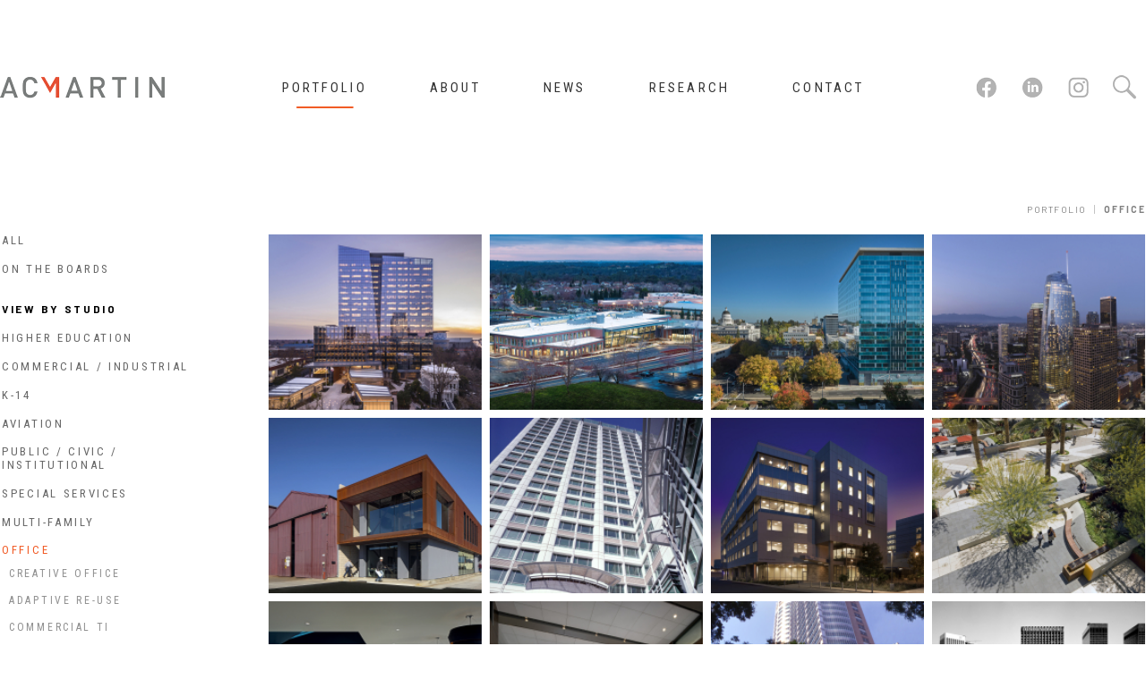

--- FILE ---
content_type: text/html; charset=utf-8
request_url: https://www.acmartin.com/sectors/office/all
body_size: 10888
content:


<!-- THEME DEBUG -->
<!-- CALL: theme('html') -->
<!-- FILE NAME SUGGESTIONS:
   * html--all-portfolios--all.tpl.php
   * html--all-portfolios--615.tpl.php
   * html--all-portfolios--%.tpl.php
   * html--all-portfolios.tpl.php
   x html.tpl.php
-->
<!-- BEGIN OUTPUT from 'sites/all/themes/acmartin/templates/html.tpl.php' -->
<!DOCTYPE html PUBLIC "-//W3C//DTD XHTML 1.0 Transitional//EN" "http://www.w3.org/TR/xhtml1/DTD/xhtml1-transitional.dtd">

<!--[if IEMobile 7]><html class="iem7"  lang="en" dir="ltr"><![endif]-->
<!--[if lte IE 6]><html class="lt-ie9 lt-ie8 lt-ie7"  lang="en" dir="ltr"><![endif]-->
<!--[if (IE 7)&(!IEMobile)]><html class="lt-ie9 lt-ie8"  lang="en" dir="ltr"><![endif]-->
<!--[if IE 8]><html class="lt-ie9"  lang="en" dir="ltr"><![endif]-->
<!--[if (gte IE 9)|(gt IEMobile 7)]><!--><html  lang="en" dir="ltr" prefix="fb: https://www.facebook.com/2008/fbml content: http://purl.org/rss/1.0/modules/content/ dc: http://purl.org/dc/terms/ foaf: http://xmlns.com/foaf/0.1/ og: http://ogp.me/ns# rdfs: http://www.w3.org/2000/01/rdf-schema# sioc: http://rdfs.org/sioc/ns# sioct: http://rdfs.org/sioc/types# skos: http://www.w3.org/2004/02/skos/core# xsd: http://www.w3.org/2001/XMLSchema#"><!--<![endif]-->

<head profile="http://www.w3.org/1999/xhtml/vocab">
<meta http-equiv="X-UA-Compatible" content="IE=EmulateIE8" >


    <meta charset="utf-8" />
<meta name="Generator" content="Drupal 7 (http://drupal.org)" />
<link rel="shortcut icon" href="https://www.acmartin.com/favicon.ico" type="image/vnd.microsoft.icon" />
  
  <link rel="apple-touch-icon" sizes="180x180" href="/apple-touch-icon.png">
  <link rel="icon" type="image/png" sizes="32x32" href="/favicon-32x32.png">
  <link rel="icon" type="image/png" sizes="16x16" href="/favicon-16x16.png">
  <link rel="manifest" href="/site.webmanifest">
  
  <title> | OFFICE | AC Martin</title>

    <meta name="viewport" content="width=device-width">
    <meta http-equiv="cleartype" content="on">
  <link rel="preconnect" href="https://fonts.gstatic.com">
  <link href="https://fonts.googleapis.com/css2?family=Barlow:ital,wght@0,100;0,200;0,300;0,400;0,500;0,600;0,700;0,800;0,900;1,100;1,200;1,300;1,400;1,500;1,600;1,700;1,800;1,900&display=swap" rel="stylesheet">
  <link href="https://fonts.googleapis.com/css2?family=Barlow+Condensed:ital,wght@0,100;0,200;0,300;0,400;0,500;0,600;0,700;0,800;0,900;1,100;1,200;1,300;1,400;1,500;1,600;1,700;1,800;1,900&display=swap" rel="stylesheet"> 
  <link href="https://fonts.googleapis.com/css2?family=Barlow+Semi+Condensed:ital,wght@0,100;0,200;0,300;0,400;0,500;0,600;0,700;0,800;0,900;1,100;1,200;1,300;1,400;1,500;1,600;1,700;1,800;1,900&display=swap" rel="stylesheet">
  <!--
  <link href="/sites/all/themes/acmartin/css/barlow-condensed/barlow.css" rel="stylesheet">  
  <link href="/sites/all/themes/acmartin/css/barlow-condensed/barlow-condensed.css" rel="stylesheet">  
  <link href="/sites/all/themes/acmartin/css/barlow-condensed/barlow-semi-condensed.css" rel="stylesheet">  
  -->
  <link href="https://fonts.googleapis.com/css2?family=Roboto+Condensed:ital,wght@0,300;0,400;0,700;1,300;1,400;1,700&display=swap" rel="stylesheet">
  <link href="https://fonts.googleapis.com/css2?family=Roboto:ital,wght@0,100;0,300;0,400;0,500;0,700;0,900;1,100;1,300;1,400;1,500;1,700;1,900&display=swap" rel="stylesheet">
	<link href='/sites/all/themes/acmartin/css/opensans/opensans_bold/stylesheet.css' rel='stylesheet' type='text/css'>
  <link href='/sites/all/themes/acmartin/css/opensans/opensans_semibold/stylesheet.css' rel='stylesheet' type='text/css'>
	<link href='/sites/all/themes/acmartin/css/opensans/opensans_regular/stylesheet.css' rel='stylesheet' type='text/css'>
  <!--
    <link rel="canonical" href="http://mergeddev.acmartin.com/sectors/office/all" />
  -->
  <link rel="alternate" media="only screen and (max-width: 640px)"  href="http://m.mergeddev.acmartin.com/sectors/office/all" />
  <link type="text/css" rel="stylesheet" href="https://www.acmartin.com/sites/default/files/css/css_kShW4RPmRstZ3SpIC-ZvVGNFVAi0WEMuCnI0ZkYIaFw.css" media="all" />
<link type="text/css" rel="stylesheet" href="https://www.acmartin.com/sites/default/files/css/css_ei5RQuSxQBMtFGFXggJ9rY47_m-9gY7d5yhDctiYGvM.css" media="all" />
<link type="text/css" rel="stylesheet" href="https://www.acmartin.com/sites/default/files/css/css_8I8tOCPjIVP6mfeMJ_e9IPVH1CnLb6wMloNuja55pnc.css" media="all" />
<link type="text/css" rel="stylesheet" href="https://www.acmartin.com/sites/default/files/css/css_JBA0q0o1IsrSN5ALHV3pf87fDZ6b8CVaM-Iz-oqgyrA.css" media="all" />
<link type="text/css" rel="stylesheet" href="https://www.acmartin.com/sites/default/files/css/css_KPw1XzVL-umwa9GoWrbSid3mMPCxUmsKz-JRcPlWCo4.css" media="all" />
  <script src="https://www.acmartin.com/sites/default/files/js/js_dmcaEnEJzTGlrxYn6Ic_pkiuBoJb61xJgSvDC_RVKrg.js"></script>
<script src="https://www.acmartin.com/sites/default/files/js/js_GVLQIQrR6LIDMnQiarL0ribhkRhG0voYh8bzQ_GSDIg.js"></script>
<script src="https://www.acmartin.com/sites/default/files/js/js_R9UbiVw2xuTUI0GZoaqMDOdX0lrZtgX-ono8RVOUEVc.js"></script>
<script src="https://www.acmartin.com/sites/default/files/js/js_bsakSS8CrcwxSJHzqp_rwxRG2Hgw2Xuo72IL4pVJF04.js"></script>
<script src="https://www.googletagmanager.com/gtag/js?id=G-J06TGDM3QY"></script>
<script>window.dataLayer = window.dataLayer || [];function gtag(){dataLayer.push(arguments)};gtag("js", new Date());gtag("set", "developer_id.dMDhkMT", true);gtag("config", "G-J06TGDM3QY", {"groups":"default","cookie_domain":".www.acmartin.com","link_attribution":true});</script>
<script src="https://www.acmartin.com/sites/default/files/js/js_wQXlzSkMPNRwxePpQBZ2ZzrIdzOwlIvVLdI8wOdb_3I.js"></script>
<script src="https://www.acmartin.com/sites/default/files/js/js_mxyac2RK0DQTl-0pp3esDcg41XpDM5TX3bxJyD7Mdk4.js"></script>
<script>jQuery.extend(Drupal.settings, {"basePath":"\/","pathPrefix":"","setHasJsCookie":0,"ajaxPageState":{"theme":"acmartin","theme_token":"jp9GOG_X1nNYoCtJ2beh_vOMivU20Wxw6lF7FGYR054","js":{"sites\/all\/modules\/jquery_update\/replace\/jquery\/1.8\/jquery.js":1,"misc\/jquery-extend-3.4.0.js":1,"misc\/jquery-html-prefilter-3.5.0-backport.js":1,"misc\/jquery.once.js":1,"misc\/drupal.js":1,"sites\/all\/modules\/jquery_update\/replace\/ui\/ui\/jquery.ui.core.js":1,"sites\/all\/modules\/jquery_update\/replace\/ui\/ui\/jquery.ui.widget.js":1,"sites\/all\/modules\/jquery_update\/replace\/ui\/ui\/jquery.ui.position.js":1,"misc\/ui\/jquery.ui.position-1.13.0-backport.js":1,"sites\/all\/modules\/jquery_update\/replace\/ui\/ui\/jquery.ui.menu.js":1,"sites\/all\/modules\/jquery_update\/replace\/ui\/ui\/jquery.ui.autocomplete.js":1,"misc\/form-single-submit.js":1,"sites\/all\/modules\/admin_menu\/admin_devel\/admin_devel.js":1,"sites\/all\/modules\/search_autocomplete\/js\/jquery.autocomplete.js":1,"sites\/all\/modules\/google_analytics\/googleanalytics.js":1,"https:\/\/www.googletagmanager.com\/gtag\/js?id=G-J06TGDM3QY":1,"0":1,"sites\/all\/libraries\/superfish\/jquery.hoverIntent.minified.js":1,"sites\/all\/libraries\/superfish\/superfish.js":1,"sites\/all\/libraries\/superfish\/supposition.js":1,"sites\/all\/libraries\/superfish\/supersubs.js":1,"sites\/all\/modules\/superfish\/superfish.js":1,"sites\/all\/themes\/acmartin\/js\/jquery.cycle.all.js":1,"sites\/all\/themes\/acmartin\/js\/colorbox\/jquery.colorbox-min.js":1,"sites\/all\/themes\/acmartin\/js\/script.js":1,"sites\/all\/themes\/acmartin\/js\/team.js":1},"css":{"modules\/system\/system.base.css":1,"modules\/system\/system.menus.css":1,"modules\/system\/system.messages.css":1,"modules\/system\/system.theme.css":1,"misc\/ui\/jquery.ui.core.css":1,"misc\/ui\/jquery.ui.theme.css":1,"misc\/ui\/jquery.ui.menu.css":1,"misc\/ui\/jquery.ui.autocomplete.css":1,"sites\/all\/modules\/contrib\/date\/date_api\/date.css":1,"sites\/all\/modules\/contrib\/date\/date_popup\/themes\/datepicker.1.7.css":1,"modules\/field\/theme\/field.css":1,"modules\/node\/node.css":1,"modules\/search\/search.css":1,"modules\/user\/user.css":1,"sites\/all\/modules\/contrib\/views\/css\/views.css":1,"sites\/all\/modules\/contrib\/ckeditor\/css\/ckeditor.css":1,"sites\/all\/modules\/ctools\/css\/ctools.css":1,"sites\/all\/modules\/search_autocomplete\/css\/themes\/basic-green.css":1,"sites\/all\/modules\/search_autocomplete\/css\/themes\/basic-blue.css":1,"sites\/all\/libraries\/superfish\/css\/superfish.css":1,"sites\/all\/themes\/acmartin\/system.menus.css":1,"sites\/all\/themes\/acmartin\/css\/normalize.css":1,"sites\/all\/themes\/acmartin\/css\/wireframes.css":1,"sites\/all\/themes\/acmartin\/css\/page-backgrounds.css":1,"sites\/all\/themes\/acmartin\/css\/tabs.css":1,"sites\/all\/themes\/acmartin\/css\/pages.css":1,"sites\/all\/themes\/acmartin\/css\/blocks.css":1,"sites\/all\/themes\/acmartin\/css\/navigation.css":1,"sites\/all\/themes\/acmartin\/css\/views-styles.css":1,"sites\/all\/themes\/acmartin\/css\/nodes.css":1,"sites\/all\/themes\/acmartin\/css\/comments.css":1,"sites\/all\/themes\/acmartin\/css\/forms.css":1,"sites\/all\/themes\/acmartin\/css\/fields.css":1,"sites\/all\/themes\/acmartin\/css\/print.css":1,"sites\/all\/themes\/acmartin\/js\/jquery-ui\/themes\/base\/jquery-ui.css":1,"sites\/all\/themes\/acmartin\/js\/colorbox\/example5\/colorbox.css":1,"sites\/all\/themes\/acmartin\/css\/opensans\/opensans_regular\/stylesheet.css":1,"sites\/all\/themes\/acmartin\/css\/styles.css":1,"sites\/all\/themes\/acmartin\/css\/superfishFix.css":1}},"urlIsAjaxTrusted":{"\/sectors\/office\/all":true},"search_autocomplete":{"form1":{"selector":"#search-form[action=\u0022\/search\/node\u0022] #edit-keys","minChars":"2","max_sug":"10","type":"internal","datas":"https:\/\/www.acmartin.com\/search_autocomplete\/autocomplete\/1\/","fid":"1","theme":"basic-green","auto_submit":"1","auto_redirect":"0"},"form4":{"selector":"#footerMediaContent input[name=search_block_form]","minChars":"2","max_sug":"10","type":"internal","datas":"https:\/\/www.acmartin.com\/autocomplete-search","fid":"4","theme":"basic-blue","auto_submit":"1","auto_redirect":"0"}},"googleanalytics":{"account":["G-J06TGDM3QY"],"trackOutbound":1,"trackMailto":1,"trackDownload":1,"trackDownloadExtensions":"7z|aac|arc|arj|asf|asx|avi|bin|csv|doc(x|m)?|dot(x|m)?|exe|flv|gif|gz|gzip|hqx|jar|jpe?g|js|mp(2|3|4|e?g)|mov(ie)?|msi|msp|pdf|phps|png|ppt(x|m)?|pot(x|m)?|pps(x|m)?|ppam|sld(x|m)?|thmx|qtm?|ra(m|r)?|sea|sit|tar|tgz|torrent|txt|wav|wma|wmv|wpd|xls(x|m|b)?|xlt(x|m)|xlam|xml|z|zip","trackDomainMode":1},"superfish":[{"id":"2","sf":{"animation":{"opacity":"show","height":"show"},"speed":"\u0027fast\u0027","autoArrows":false,"dropShadows":false,"disableHI":false},"plugins":{"supposition":true,"bgiframe":false,"supersubs":{"minWidth":"12","maxWidth":"27","extraWidth":1}}},{"id":"3","sf":{"animation":{"opacity":"show","width":"show"},"speed":"\u0027fast\u0027","autoArrows":false,"dropShadows":false,"disableHI":false},"plugins":{"supposition":true,"bgiframe":false,"supersubs":{"minWidth":"20","maxWidth":"27","extraWidth":1}}}]});</script>
  
</head>
  <body class="html not-front not-logged-in one-sidebar sidebar-first page-all-portfolios page-all-portfolios- page-all-portfolios-615 page-all-portfolios-all section-sectors page-views page-path-sectors-office-all" >
  
      <p id="skip-link">
      <a href="#main-menu" class="element-invisible element-focusable">Jump to navigation</a>
    </p>
      

<!-- THEME DEBUG -->
<!-- CALL: theme('page') -->
<!-- FILE NAME SUGGESTIONS:
   * page--path-sectors-office-all.tpl.php
   * page--all-portfolios--all.tpl.php
   * page--all-portfolios--615.tpl.php
   * page--all-portfolios--%.tpl.php
   * page--all-portfolios.tpl.php
   x page.tpl.php
-->
<!-- BEGIN OUTPUT from 'sites/all/themes/acmartin/templates/page.tpl.php' -->

<div id="page">

  <header id="header" role="banner">

    
    
    	<div class=interiorBannerWidthPreserve>
	

<!-- THEME DEBUG -->
<!-- CALL: theme('region') -->
<!-- FILE NAME SUGGESTIONS:
   * region--header.tpl.php
   x region.tpl.php
-->
<!-- BEGIN OUTPUT from 'sites/all/themes/acmartin/templates/region.tpl.php' -->
  <div class="header__region region region-header">
    

<!-- THEME DEBUG -->
<!-- CALL: theme('block') -->
<!-- FILE NAME SUGGESTIONS:
   x block--superfish--2.tpl.php
   * block--superfish.tpl.php
   * block--header.tpl.php
   * block.tpl.php
-->
<!-- BEGIN OUTPUT from 'sites/all/themes/acmartin/templates/block--superfish--2.tpl.php' -->
<style>
#block-superfish-2 {
    margin: 64px 0 0 0;
}

#block-superfish-2 ul#superfish-2 {
    width: 1280px;
    margin: 0px auto;
}

#block-superfish-2 ul#superfish-2,
#superfish-2 li a,
#block-superfish-2 li a span {
  line-height: 69px;
}

#block-superfish-2 li {
    margin-top: 0;
    float: left;
    position: relative;
    z-index: 498;
    text-align: center;
}

#superfish-2 li a,
#block-superfish-2 li a span {
  font-family: 'Roboto Condensed', sans-serif;
  font-weight: 500;
  font-size: 15px;
  letter-spacing: 3.2px;
  color: #333;
  padding-bottom: 14px; /* 12px; */
}

#block-superfish-2 li a span {
  margin: 0 35px;
}

.not-front #block-superfish-2 #menu-218-2 span {
  padding: 0;
  margin: 0;
}
  
.not-front #block-superfish-2 #menu-218-2 span img {
  margin-top: 0;
  margin-left: 0;
}

.not-front #block-superfish-2 ul#superfish-2 li#menu-218-2 {
  line-height: normal;
  margin-right: 95px;
  padding-top: 21px;
  background: none;
}

#superfish-2 li.active-trail .topActiveMarker {
  display: none;
  height: 3px;
  width: 100%;
  background: #f15a24;
  position: absolute;
  margin: 0;
  opacity: 1;
}

#block-superfish-2 li.active-trail a span {
  border-bottom: none; /* solid 3px #f00; */
  background: url(/sites/all/themes/acmartin/images/nav_active_bg_64x2.gif) no-repeat 50% 100%; /* url(/sites/all/themes/acmartin/images/nav_active_bg_64x4.png) no-repeat 50% 100%; */
}

#superfish-2 li a.main-menu-social-media-link, 
#block-superfish-2 li a.main-menu-social-media-link span,
#block-superfish-2 li span.main-menu-search-link {
  display: inline-block;
  width: 28px;
  height: 28px;
  margin: 0;
}

#block-superfish-2 li span.main-menu-search-link {
  width: 28px;
  height: 28px;
}

#superfish-2 li a.main-menu-social-media-link {
  margin: 0 23px 0 0;
}

#superfish-2 li a.main-menu-linkedin-link {
  margin-right: 24px;
}

#superfish-2 li a.main-menu-instagram-link {
  margin-right: 20px;
}

#block-superfish-2 li a.main-menu-social-media-link span,
#block-superfish-2 li span.main-menu-search-link {
  font-size: 0;
  line-height: 38px;
  color: transparent;
}

#block-superfish-2 li a.main-menu-facebook-link {
  background: url(/sites/all/themes/acmartin/images/Interior-Pg-icon-facebook.png) 0 0 no-repeat;
  margin-left: 89px;
}

#block-superfish-2 li a.main-menu-linkedin-link {
  background: url(/sites/all/themes/acmartin/images/Interior-Pg-icon-linkedin.png) 0 0 no-repeat;
}

#block-superfish-2 li a.main-menu-instagram-link {
  background: url(/sites/all/themes/acmartin/images/Interior-Pg-icon-instagram.png) 0 0 no-repeat;
}

#block-superfish-2 li span.main-menu-search-link {
  background: url(/sites/all/themes/acmartin/images/Interior-Pg-icon-search.png) 1px 0 no-repeat;
  cursor: pointer;
  outline: none;
  line-height: 43px;
}

/* Safari only */
@media not all and (min-resolution:.001dpcm) { 
  @supports (-webkit-appearance:none) {
    #block-superfish-2 li span.main-menu-search-link {
      background: url(/sites/all/themes/acmartin/images/Interior-Pg-icon-search.png) 1px 50% no-repeat;
      height: 71px;
    }
  }
}
</style>
<div id="block-superfish-2" class="block block-superfish first odd">

        <h2 class="block__title block-title">Main menu</h2>
    
  <ul id="superfish-2" class="menu sf-menu sf-main-menu sf-horizontal sf-style-none sf-total-items-10 sf-parent-items-5 sf-single-items-5"><li id="menu-218-2" class="first odd sf-item-1 sf-depth-1 sf-no-children"><a href="/" class="sf-depth-1">Home</a></li><li id="menu-377-2" class="middle even sf-item-2 sf-depth-1 sf-total-children-9 sf-parent-children-2 sf-single-children-7 menuparent"><a href="/all-portfolios/all/all" title="Portfolio" class="main-menu-link-portfolio sf-depth-1 menuparent">Portfolio</a><ul><li id="menu-2969-2" class="first odd sf-item-1 sf-depth-2 sf-no-children"><a href="/all-portfolios/all/all" title="Portfolio" class="sf-depth-2">Portfolio</a></li><li id="menu-3073-2" class="middle even sf-item-2 sf-depth-2 sf-no-children"><a href="/on-the-boards" title="On The Boards" class="sf-depth-2">On The Boards</a></li><li id="menu-385-2" class="middle odd sf-item-3 sf-depth-2 sf-no-children"><a href="/featured" title="Featured" class="sf-depth-2">Featured</a></li><li id="menu-728-2" class="middle even sf-item-4 sf-depth-2 sf-total-children-5 sf-parent-children-0 sf-single-children-5 menuparent"><a href="/sectors/collegeuniversity/all" title="Higher Education" class="sf-depth-2 menuparent">Higher Education</a><ul><li id="menu-737-2" class="first odd sf-item-1 sf-depth-3 sf-no-children"><a href="/sectors/student-life/all" title="Student Life" class="sf-depth-3">Student Life</a></li><li id="menu-739-2" class="middle even sf-item-2 sf-depth-3 sf-no-children"><a href="/sectors/science-technology/all" title="Science and Technology" class="sf-depth-3">Science and Technology</a></li><li id="menu-736-2" class="middle odd sf-item-3 sf-depth-3 sf-no-children"><a href="/sectors/professional-schools/all" title="Professional Schools" class="sf-depth-3">Professional Schools</a></li><li id="menu-740-2" class="middle even sf-item-4 sf-depth-3 sf-no-children"><a href="/sectors/libraries/all" title="Libraries" class="sf-depth-3">Libraries</a></li><li id="menu-741-2" class="last odd sf-item-5 sf-depth-3 sf-no-children"><a href="/sectors/planning/all" title="Planning" class="sf-depth-3">Planning</a></li></ul></li><li id="menu-729-2" class="middle odd sf-item-5 sf-depth-2 sf-no-children"><a href="/sectors/corporatecommercial/all" title="Commercial/Industrial" class="sf-depth-2">Commercial/Industrial</a></li><li id="menu-732-2" class="middle even sf-item-6 sf-depth-2 sf-no-children"><a href="/sectors/publiccivic/all" title="Public/Civic" class="sf-depth-2">Public/Civic</a></li><li id="menu-730-2" class="middle odd sf-item-7 sf-depth-2 sf-no-children"><a href="/sectors/hospitality-retail/all" title="Hospitality" class="sf-depth-2">Hospitality</a></li><li id="menu-735-2" class="middle even sf-item-8 sf-depth-2 sf-no-children"><a href="/sectors/landmarks/all" title="Landmarks" class="sf-depth-2">Landmarks</a></li><li id="menu-389-2" class="last odd sf-item-9 sf-depth-2 sf-total-children-3 sf-parent-children-0 sf-single-children-3 menuparent"><a href="/all-portfolios/all/all" title="Project Type" class="sf-depth-2 menuparent">Project Type</a><ul><li id="menu-742-2" class="first odd sf-item-1 sf-depth-3 sf-no-children"><a href="/all-portfolios/all/15/architecture" title="Architecture" class="sf-depth-3">Architecture</a></li><li id="menu-743-2" class="middle even sf-item-2 sf-depth-3 sf-no-children"><a href="http://50.97.156.107/all-portfolios/all/17/interiors" title="Interiors" class="sf-depth-3">Interiors</a></li><li id="menu-744-2" class="last odd sf-item-3 sf-depth-3 sf-no-children"><a href="/all-portfolios/all/16/planning" title="Planning" class="sf-depth-3">Planning</a></li></ul></li></ul></li><li id="menu-378-2" class="middle odd sf-item-3 sf-depth-1 sf-total-children-6 sf-parent-children-0 sf-single-children-6 menuparent"><a href="/about" title="About" class="sf-depth-1 menuparent">About</a><ul><li id="menu-2963-2" class="first odd sf-item-1 sf-depth-2 sf-no-children"><a href="/about" title="About" class="sf-depth-2">About</a></li><li id="menu-390-2" class="middle even sf-item-2 sf-depth-2 sf-no-children"><a href="/company" title="Company" class="sf-depth-2">Company</a></li><li id="menu-392-2" class="middle odd sf-item-3 sf-depth-2 sf-no-children"><a href="/culture" title="Culture" class="sf-depth-2">Culture</a></li><li id="menu-3075-2" class="middle even sf-item-4 sf-depth-2 sf-no-children"><a href="/privacy-policy" title="Privacy Policy" class="sf-depth-2">Privacy Policy</a></li><li id="menu-3211-2" class="middle odd sf-item-5 sf-depth-2 sf-no-children"><a href="/team-members" class="sf-depth-2">Team</a></li><li id="menu-3074-2" class="last even sf-item-6 sf-depth-2 sf-no-children"><a href="/terms-use" title="Terms of Use" class="sf-depth-2">Terms of use</a></li></ul></li><li id="menu-379-2" class="middle even sf-item-4 sf-depth-1 sf-total-children-4 sf-parent-children-0 sf-single-children-4 menuparent"><a href="/news" title="News" id="news-menu-link" class="sf-depth-1 menuparent">News</a><ul><li id="menu-394-2" class="first odd sf-item-1 sf-depth-2 sf-no-children"><a href="/news/publications" title="Publications" class="sf-depth-2">Publications</a></li><li id="menu-397-2" class="middle even sf-item-2 sf-depth-2 sf-no-children"><a href="/news/updates" title="Updates" class="sf-depth-2">Updates</a></li><li id="menu-2973-2" class="middle odd sf-item-3 sf-depth-2 sf-no-children"><a href="/news/awards" class="sf-depth-2">Awards</a></li><li id="menu-2974-2" class="last even sf-item-4 sf-depth-2 sf-no-children"><a href="/news" class="sf-depth-2">News test</a></li></ul></li><li id="menu-380-2" class="middle odd sf-item-5 sf-depth-1 sf-total-children-4 sf-parent-children-0 sf-single-children-4 menuparent"><a href="/research" title="Research" class="sf-depth-1 menuparent">Research</a><ul><li id="menu-3120-2" class="first odd sf-item-1 sf-depth-2 sf-no-children"><a href="/research/case-studies" class="sf-depth-2">Case Studies</a></li><li id="menu-3212-2" class="middle even sf-item-2 sf-depth-2 sf-no-children"><a href="/research/post-occupancy" class="sf-depth-2">Post-Occupancy Evaluations</a></li><li id="menu-2970-2" class="middle odd sf-item-3 sf-depth-2 sf-no-children"><a href="/research" class="sf-depth-2">Research</a></li><li id="menu-3122-2" class="last even sf-item-4 sf-depth-2 sf-no-children"><a href="/research/white-papers" class="sf-depth-2">White Papers</a></li></ul></li><li id="menu-381-2" class="middle even sf-item-6 sf-depth-1 sf-total-children-2 sf-parent-children-0 sf-single-children-2 menuparent"><a href="/contact-ac-martin" title="Contact" class="sf-depth-1 menuparent">Contact</a><ul><li id="menu-823-2" class="first odd sf-item-1 sf-depth-2 sf-no-children"><a href="/" title="" class="sf-depth-2">&amp;nbsp;</a></li><li id="menu-2971-2" class="last even sf-item-2 sf-depth-2 sf-no-children"><a href="/contact-ac-martin" class="sf-depth-2">Contact</a></li></ul></li><li id="menu-2966-2" class="middle odd sf-item-7 sf-depth-1 sf-no-children"><a href="https://www.facebook.com/ACMartinInc" class="main-menu-facebook-link main-menu-social-media-link sf-depth-1" target="_blank">Facebook</a></li><li id="menu-2967-2" class="middle even sf-item-8 sf-depth-1 sf-no-children"><a href="https://www.linkedin.com/company/ac-martin-partners" class="main-menu-linkedin-link main-menu-social-media-link sf-depth-1" target="_blank">LinkedIn</a></li><li id="menu-2968-2" class="middle odd sf-item-9 sf-depth-1 sf-no-children"><a href="https://www.instagram.com/acmartininc/?hl=en" class="main-menu-instagram-link main-menu-social-media-link sf-depth-1" target="_blank">Instagram</a></li><li id="menu-3011-2" class="last even sf-item-10 sf-depth-1 sf-no-children"><span class="main-menu-search-link sf-depth-1 nolink" tabindex="0">Search</span></li></ul>
</div><!-- /.block -->

<!-- END OUTPUT from 'sites/all/themes/acmartin/templates/block--superfish--2.tpl.php' -->



<!-- THEME DEBUG -->
<!-- CALL: theme('block') -->
<!-- FILE NAME SUGGESTIONS:
   x block--search--form.tpl.php
   * block--search.tpl.php
   * block--header.tpl.php
   * block.tpl.php
-->
<!-- BEGIN OUTPUT from 'sites/all/themes/acmartin/templates/block--search--form.tpl.php' -->
<style>
#block-search-form,
#block-search-form form {
  z-index: 1000;
}

#block-search-form {
  width: 1280px;
  margin: 0 auto;
  text-align: right;
  position: relative;
  display: none;
}

#block-search-form form {
  display: block;
  position: absolute;
  top: 74px;
  left: 1104px;
}

#search-block-form #edit-actions {
  position: absolute;
  top: -52px;
  right: 0;
}

#search-block-form #edit-submit {
  font-size: 0;
  color: transparent;
  background: none; /* url(/sites/all/themes/acmartin/images/2020_01A-Home-Pg-icon-search.png) 1px 0 no-repeat; */
  cursor: pointer;
  outline: none;
  line-height: 37px;
  width: 31px;
  border: 0;
}

#search-block-form #edit-search-block-form--2.form-text {
  border: 0;
  outline: none;
  color: #333;
  background: rgb(255, 255, 255, 0.7);
  line-height: 18px;
  font-size: 16px;
  font-family: 'Roboto Condensed', sans-serif;
  width: 172px;
  padding: 2px;
}

.not-front #search-block-form #edit-search-block-form--2.form-text {
  background: rgb(0, 0, 0, 0.15);
}

</style>

<div id="block-search-form" class="block block-search even" role="search">

      
  <form action="/sectors/office/all" method="post" id="search-block-form" accept-charset="UTF-8"><div>

<!-- THEME DEBUG -->
<!-- CALL: theme('search_block_form') -->
<!-- BEGIN OUTPUT from 'modules/search/search-block-form.tpl.php' -->
<div class="container-inline">
      <h2 class="element-invisible">Search form</h2>
    <div class="form-item form-type-textfield form-item-search-block-form">
  <label class="element-invisible" for="edit-search-block-form--2">Search </label>
 <input title="Enter the terms you wish to search for." type="text" id="edit-search-block-form--2" name="search_block_form" value="" size="15" maxlength="128" class="form-text" />
</div>
<div class="form-actions form-wrapper" id="edit-actions"><input type="submit" id="edit-submit" name="op" value="Search" class="form-submit" /></div><input type="hidden" name="form_build_id" value="form-lE5N_YymtjpAv5nItL5UV10YO3437MxS-4f7OkQ1l4E" />
<input type="hidden" name="form_id" value="search_block_form" />
</div>

<!-- END OUTPUT from 'modules/search/search-block-form.tpl.php' -->

</div></form>
</div><!-- /.block -->

<script>
(function ($, Drupal, window, document, undefined) {
  Drupal.behaviors.acmSearchForm = {
    attach: function (context, settings) {
      $('.main-menu-search-link').click(function () {
        $('#block-search-form').css('display', ($('#block-search-form').css('display') == 'block' ? 'none' : 'block'));
      });
    }
  };
})(jQuery, Drupal, this, this.document);
</script>

<!-- END OUTPUT from 'sites/all/themes/acmartin/templates/block--search--form.tpl.php' -->



<!-- THEME DEBUG -->
<!-- CALL: theme('block') -->
<!-- FILE NAME SUGGESTIONS:
   * block--views--home-page-banners-block-1.tpl.php
   * block--views.tpl.php
   * block--header.tpl.php
   x block.tpl.php
-->
<!-- BEGIN OUTPUT from 'sites/all/themes/acmartin/templates/block.tpl.php' -->
<div id="block-views-home-page-banners-block-1" class="block block-views last odd">

        <h2 class="block__title block-title">Home Page Banners</h2>
    
  

<!-- THEME DEBUG -->
<!-- CALL: theme('views_view') -->
<!-- BEGIN OUTPUT from 'sites/all/modules/contrib/views/theme/views-view.tpl.php' -->
<div class="view view-home-page-banners view-id-home_page_banners view-display-id-block_1 view-dom-id-e0130617762838373f036b25cbc38ce1">
        
  
  
      <div class="view-content">
      

<!-- THEME DEBUG -->
<!-- CALL: theme('views_view_unformatted') -->
<!-- BEGIN OUTPUT from 'sites/all/modules/contrib/views/theme/views-view-unformatted.tpl.php' -->
  <div class="views-row views-row-1 views-row-odd views-row-first views-row-last">
    

<!-- THEME DEBUG -->
<!-- CALL: theme('views_view_fields') -->
<!-- BEGIN OUTPUT from 'sites/all/modules/contrib/views/theme/views-view-fields.tpl.php' -->
  
  <div class="views-field views-field-field-banner-images">        <div class="field-content"><div class="item-list"><ul><li class="first last"><img typeof="foaf:Image" src="https://www.acmartin.com/sites/default/files/20201-0119_HomePageBkg-IMG-2.jpg" width="1920" height="1236" alt="Innovative Minds Engaging Architecture" /></li>
</ul></div></div>  </div>  
  <div class="views-field views-field-field-location">        <div class="field-content">Unknown</div>  </div>  
  <div class="views-field views-field-title">        <span class="field-content">Innovative Minds Engaging Architecture 20210119_1414</span>  </div>  
  <div class="views-field views-field-field-related-portfolio-or-case-">        <div class="field-content"></div>  </div>
<!-- END OUTPUT from 'sites/all/modules/contrib/views/theme/views-view-fields.tpl.php' -->

  </div>

<!-- END OUTPUT from 'sites/all/modules/contrib/views/theme/views-view-unformatted.tpl.php' -->

    </div>
  
  
  
  
  
  
</div>
<!-- END OUTPUT from 'sites/all/modules/contrib/views/theme/views-view.tpl.php' -->


</div><!-- /.block -->

<!-- END OUTPUT from 'sites/all/themes/acmartin/templates/block.tpl.php' -->

  </div><!-- /.region -->

<!-- END OUTPUT from 'sites/all/themes/acmartin/templates/region.tpl.php' -->

	</div>
  </header>
<div id="pageContainer">
  <div id="main">

    <div id="content" class="column" role="main">
      <div class="header-main-content">
                <!-- The following is set in template.php --><div class="breadcrumb"><a href="/all-portfolios/all/all">Portfolio</a><span class="separator"> | </span><span class="breadcrumb-page-title">Office</span></div>      </div>
      <a id="main-content"></a>
                    <h1 class="title" id="page-title">All</h1>
                                          

<!-- THEME DEBUG -->
<!-- CALL: theme('region') -->
<!-- FILE NAME SUGGESTIONS:
   * region--content.tpl.php
   x region--no-wrapper.tpl.php
   * region.tpl.php
-->
<!-- BEGIN OUTPUT from 'sites/all/themes/acmartin/templates/region--no-wrapper.tpl.php' -->



<!-- THEME DEBUG -->
<!-- CALL: theme('block') -->
<!-- FILE NAME SUGGESTIONS:
   x block--no-wrapper.tpl.php
   * block--system--main.tpl.php
   * block--system.tpl.php
   * block--content.tpl.php
   * block.tpl.php
-->
<!-- BEGIN OUTPUT from 'sites/all/themes/acmartin/templates/block--no-wrapper.tpl.php' -->




<!-- THEME DEBUG -->
<!-- CALL: theme('views_view__all_portfolios__page') -->
<!-- FILE NAME SUGGESTIONS:
   x views-view--all-portfolios--page.tpl.php
   * views-view--all-portfolios.tpl.php
   * views-view.tpl.php
-->
<!-- BEGIN OUTPUT from 'sites/all/themes/acmartin/templates/views-view--all-portfolios--page.tpl.php' -->
<style>
  .view-all-portfolios .views-view-grid td div.views-field-title {
    cursor: pointer;
  }
</style>

<div class="view view-all-portfolios view-id-all_portfolios view-display-id-page portfolios-section content-width-3 view-dom-id-551af8c75f406ce4598478fb3e2f45e9">
        
      <div class="view-filters">
      <form action="/sectors/office/all" method="get" id="views-exposed-form-all-portfolios-page" accept-charset="UTF-8"><div>

<!-- THEME DEBUG -->
<!-- CALL: theme('views_exposed_form') -->
<!-- BEGIN OUTPUT from 'sites/all/modules/contrib/views/theme/views-exposed-form.tpl.php' -->
<div class="views-exposed-form">
  <div class="views-exposed-widgets clearfix">
                  <div class="views-exposed-widget views-widget-per-page">
        <div class="form-item form-type-select form-item-items-per-page">
  <label for="edit-items-per-page">Items per page </label>
 <select id="edit-items-per-page" name="items_per_page" class="form-select"><option value="6" selected="selected">6</option><option value="10">10</option><option value="16">16</option><option value="20">20</option><option value="40">40</option><option value="60">60</option></select>
</div>
      </div>
            <div class="views-exposed-widget views-submit-button">
      <input type="submit" id="edit-submit-all-portfolios" value="Apply" class="form-submit" />    </div>
      </div>
</div>

<!-- END OUTPUT from 'sites/all/modules/contrib/views/theme/views-exposed-form.tpl.php' -->

</div></form>    </div>
  
  
      <div class="view-content">
      

<!-- THEME DEBUG -->
<!-- CALL: theme('views_view_grid') -->
<!-- BEGIN OUTPUT from 'sites/all/modules/contrib/views/theme/views-view-grid.tpl.php' -->
<table class="views-view-grid cols-4">
  
  <tbody>
          <tr  class="row-1 row-first">
                  <td  class="col-1 col-first">
            

<!-- THEME DEBUG -->
<!-- CALL: theme('views_view_fields') -->
<!-- BEGIN OUTPUT from 'sites/all/modules/contrib/views/theme/views-view-fields.tpl.php' -->
  
  <div class="views-field views-field-title">        <span class="field-content"><a href="/portfolio/new-natural-resources-headquarters-dgs">New Natural Resources Headquarters, DGS</a></span>  </div>  
  <div class="views-field views-field-field-gallery-images">        <div class="field-content"><div class="item-list"><ul><li class="first last"><a href="/portfolio/new-natural-resources-headquarters-dgs"><img typeof="foaf:Image" src="https://www.acmartin.com/sites/default/files/styles/portfolio_all_213x175/public/NNRH_Ext01-NorthElev_2.jpg?itok=0su73DUs&amp;c=cd38acf0c41b29e59afc695210b161ef" width="213" height="175" alt="" /></a></li>
</ul></div></div>  </div>  
  <div class="views-field views-field-nid">        <span class="field-content"><a href="/node/534"><img src="/sites/all/themes/acmartin/images/infoicon.png" alt="More Info" /></a></span>  </div>
<!-- END OUTPUT from 'sites/all/modules/contrib/views/theme/views-view-fields.tpl.php' -->

          </td>
                  <td  class="col-2">
            

<!-- THEME DEBUG -->
<!-- CALL: theme('views_view_fields') -->
<!-- BEGIN OUTPUT from 'sites/all/modules/contrib/views/theme/views-view-fields.tpl.php' -->
  
  <div class="views-field views-field-title">        <span class="field-content"><a href="/portfolio/placer-county-health-human-services-center">Placer County Health &amp; Human Services Center</a></span>  </div>  
  <div class="views-field views-field-field-gallery-images">        <div class="field-content"><div class="item-list"><ul><li class="first last"><a href="/portfolio/placer-county-health-human-services-center"><img typeof="foaf:Image" src="https://www.acmartin.com/sites/default/files/styles/portfolio_all_213x175/public/Placer-County-HHS-1.jpg?itok=BHoJpfmi" width="213" height="175" alt="" /></a></li>
</ul></div></div>  </div>  
  <div class="views-field views-field-nid">        <span class="field-content"><a href="/node/785"><img src="/sites/all/themes/acmartin/images/infoicon.png" alt="More Info" /></a></span>  </div>
<!-- END OUTPUT from 'sites/all/modules/contrib/views/theme/views-view-fields.tpl.php' -->

          </td>
                  <td  class="col-3">
            

<!-- THEME DEBUG -->
<!-- CALL: theme('views_view_fields') -->
<!-- BEGIN OUTPUT from 'sites/all/modules/contrib/views/theme/views-view-fields.tpl.php' -->
  
  <div class="views-field views-field-title">        <span class="field-content"><a href="/portfolio/resources-building-renovation">Resources Building Renovation</a></span>  </div>  
  <div class="views-field views-field-field-gallery-images">        <div class="field-content"><div class="item-list"><ul><li class="first last"><a href="/portfolio/resources-building-renovation"><img typeof="foaf:Image" src="https://www.acmartin.com/sites/default/files/styles/portfolio_all_213x175/public/Gallery-Images2.jpg?itok=C8T4oG-A" width="213" height="175" alt="" /></a></li>
</ul></div></div>  </div>  
  <div class="views-field views-field-nid">        <span class="field-content"><a href="/node/789"><img src="/sites/all/themes/acmartin/images/infoicon.png" alt="More Info" /></a></span>  </div>
<!-- END OUTPUT from 'sites/all/modules/contrib/views/theme/views-view-fields.tpl.php' -->

          </td>
                  <td  class="col-4 col-last">
            

<!-- THEME DEBUG -->
<!-- CALL: theme('views_view_fields') -->
<!-- BEGIN OUTPUT from 'sites/all/modules/contrib/views/theme/views-view-fields.tpl.php' -->
  
  <div class="views-field views-field-title">        <span class="field-content"><a href="/portfolio/wilshire-grand-center">Wilshire Grand Center</a></span>  </div>  
  <div class="views-field views-field-field-gallery-images">        <div class="field-content"><div class="item-list"><ul><li class="first last"><a href="/portfolio/wilshire-grand-center"><img typeof="foaf:Image" src="https://www.acmartin.com/sites/default/files/styles/portfolio_all_213x175/public/WG_2017_0913_A.jpg?itok=92lL5Wzd&amp;c=2829e88a91c27dd6e8074fb8d684f82c" width="213" height="175" alt="" /></a></li>
</ul></div></div>  </div>  
  <div class="views-field views-field-nid">        <span class="field-content"><a href="/node/102"><img src="/sites/all/themes/acmartin/images/infoicon.png" alt="More Info" /></a></span>  </div>
<!-- END OUTPUT from 'sites/all/modules/contrib/views/theme/views-view-fields.tpl.php' -->

          </td>
              </tr>
          <tr  class="row-2 row-last">
                  <td  class="col-1 col-first">
            

<!-- THEME DEBUG -->
<!-- CALL: theme('views_view_fields') -->
<!-- BEGIN OUTPUT from 'sites/all/modules/contrib/views/theme/views-view-fields.tpl.php' -->
  
  <div class="views-field views-field-title">        <span class="field-content"><a href="/portfolio/washington-iron-works">Washington Iron Works</a></span>  </div>  
  <div class="views-field views-field-field-gallery-images">        <div class="field-content"><div class="item-list"><ul><li class="first last"><a href="/portfolio/washington-iron-works"><img typeof="foaf:Image" src="https://www.acmartin.com/sites/default/files/styles/portfolio_all_213x175/public/6431_010CSS.jpg?itok=qPaD5yex" width="213" height="175" alt="" /></a></li>
</ul></div></div>  </div>  
  <div class="views-field views-field-nid">        <span class="field-content"><a href="/node/538"><img src="/sites/all/themes/acmartin/images/infoicon.png" alt="More Info" /></a></span>  </div>
<!-- END OUTPUT from 'sites/all/modules/contrib/views/theme/views-view-fields.tpl.php' -->

          </td>
                  <td  class="col-2">
            

<!-- THEME DEBUG -->
<!-- CALL: theme('views_view_fields') -->
<!-- BEGIN OUTPUT from 'sites/all/modules/contrib/views/theme/views-view-fields.tpl.php' -->
  
  <div class="views-field views-field-title">        <span class="field-content"><a href="/portfolio/joe-serna-jr-calepa-headquarters">Joe Serna Jr. Cal/EPA Headquarters</a></span>  </div>  
  <div class="views-field views-field-field-gallery-images">        <div class="field-content"><div class="item-list"><ul><li class="first last"><a href="/portfolio/joe-serna-jr-calepa-headquarters"><img typeof="foaf:Image" src="https://www.acmartin.com/sites/default/files/styles/portfolio_all_213x175/public/EPA-Headquarters-06.jpg?itok=_-S9C9uB" width="213" height="175" alt="" /></a></li>
</ul></div></div>  </div>  
  <div class="views-field views-field-nid">        <span class="field-content"><a href="/node/306"><img src="/sites/all/themes/acmartin/images/infoicon.png" alt="More Info" /></a></span>  </div>
<!-- END OUTPUT from 'sites/all/modules/contrib/views/theme/views-view-fields.tpl.php' -->

          </td>
                  <td  class="col-3">
                      </td>
                  <td  class="col-4 col-last">
                      </td>
              </tr>
      </tbody>
</table>

<!-- END OUTPUT from 'sites/all/modules/contrib/views/theme/views-view-grid.tpl.php' -->

    </div>
  
      <div class="item-list"><ul class="pager"><li class="pager-previous first">&nbsp;</li>
<li class="pager-current">1 of 4</li>
<li class="pager-next last"><a href="/sectors/office/all?page=1">next</a></li>
</ul></div>  
  
  
  
  
</div>
<script>
  (function ($, Drupal, window, document, undefined) {
    Drupal.behaviors.acmPortfolioPage = {
      attach: function (context, settings) {
        $(".view-all-portfolios .views-view-grid td div.views-field-title a").each(function(){
          var titlePath = $(this).attr('href');
          $(this).closest("div.views-field-title").click(function(){
            window.location.href = titlePath;
          });
        });
      }
    };
  })(jQuery, Drupal, this, this.document);
</script>

<!-- END OUTPUT from 'sites/all/themes/acmartin/templates/views-view--all-portfolios--page.tpl.php' -->

<!-- block__no_wrapper -->

<!-- END OUTPUT from 'sites/all/themes/acmartin/templates/block--no-wrapper.tpl.php' -->

<!-- region__no_wrapper -->

<!-- END OUTPUT from 'sites/all/themes/acmartin/templates/region--no-wrapper.tpl.php' -->

          </div><!-- /#content -->

    <div id="navigation">

      
      
    </div><!-- /#navigation -->

    
          <div class="sidebars">
        

<!-- THEME DEBUG -->
<!-- CALL: theme('region') -->
<!-- FILE NAME SUGGESTIONS:
   * region--sidebar-first.tpl.php
   x region--sidebar.tpl.php
   * region.tpl.php
-->
<!-- BEGIN OUTPUT from 'sites/all/themes/acmartin/templates/region--sidebar.tpl.php' -->
  <section class="region region-sidebar-first column sidebar">
    

<!-- THEME DEBUG -->
<!-- CALL: theme('block') -->
<!-- FILE NAME SUGGESTIONS:
   * block--menu--menu-top-left-menu.tpl.php
   * block--menu.tpl.php
   * block--sidebar-first.tpl.php
   x block.tpl.php
-->
<!-- BEGIN OUTPUT from 'sites/all/themes/acmartin/templates/block.tpl.php' -->
<div id="block-menu-menu-top-left-menu" class="block block-menu left-sidebar-menu left-sidebar-menu-portfolio first odd" role="navigation">

        <h2 class="block__title block-title">Top Left Menu</h2>
    
  <ul class="menu"><li class="menu__item is-leaf first leaf"><a href="/all-portfolios/all/all" title="All" class="menu__link">All</a></li>
<li class="menu__item is-leaf last leaf"><a href="/on-the-boards" title="On The Boards" class="menu__link">On The Boards</a></li>
</ul>
</div><!-- /.block -->

<!-- END OUTPUT from 'sites/all/themes/acmartin/templates/block.tpl.php' -->



<!-- THEME DEBUG -->
<!-- CALL: theme('block') -->
<!-- FILE NAME SUGGESTIONS:
   * block--superfish--3.tpl.php
   * block--superfish.tpl.php
   * block--sidebar-first.tpl.php
   x block.tpl.php
-->
<!-- BEGIN OUTPUT from 'sites/all/themes/acmartin/templates/block.tpl.php' -->
<div id="block-superfish-3" class="block block-superfish left-sidebar-menu-portfolio even">

        <h2 class="block__title block-title">VIEW BY STUDIO</h2>
    
  <ul id="superfish-3" class="menu sf-menu sf-menu-view-by-sectors sf-horizontal sf-style-none sf-total-items-10 sf-parent-items-3 sf-single-items-7"><li id="menu-603-3" class="first odd sf-item-1 sf-depth-1 sf-total-children-6 sf-parent-children-0 sf-single-children-6 menuparent"><a href="/sectors/collegeuniversity/all" title="Higher Education" class="sf-depth-1 menuparent">Higher Education</a><ul><li id="menu-612-3" class="first odd sf-item-1 sf-depth-2 sf-no-children"><a href="/sectors/student-life/all" title="Student Life" class="sf-depth-2">Student Life</a></li><li id="menu-616-3" class="middle even sf-item-2 sf-depth-2 sf-no-children"><a href="/sectors/science-technology/all" title="Science and Technology" class="sf-depth-2">Science + Technology</a></li><li id="menu-613-3" class="middle odd sf-item-3 sf-depth-2 sf-no-children"><a href="/sectors/professional-schools/all" title="Professional Schools" class="sf-depth-2">Professional Schools</a></li><li id="menu-3059-3" class="middle even sf-item-4 sf-depth-2 sf-no-children"><a href="/sectors/general-education/all" title="Classroom Buildings" class="sf-depth-2">Classroom Buildings</a></li><li id="menu-615-3" class="middle odd sf-item-5 sf-depth-2 sf-no-children"><a href="/sectors/libraries/all" title="Libraries" class="sf-depth-2">Libraries</a></li><li id="menu-614-3" class="last even sf-item-6 sf-depth-2 sf-no-children"><a href="/sectors/planning/all" title="Planning" class="sf-depth-2">Planning</a></li></ul></li><li id="menu-605-3" class="middle even sf-item-2 sf-depth-1 sf-no-children"><a href="/sectors/corporatecommercial/all" title="Commercial/Industrial" class="sf-depth-1">Commercial / Industrial</a></li><li id="menu-3060-3" class="middle odd sf-item-3 sf-depth-1 sf-no-children"><a href="/sectors/k-14/all" title="K-14" class="sf-depth-1">K-14</a></li><li id="menu-3061-3" class="middle even sf-item-4 sf-depth-1 sf-no-children"><a href="/sectors/aviation/all" title="Aviation" class="sf-depth-1">Aviation</a></li><li id="menu-606-3" class="middle odd sf-item-5 sf-depth-1 sf-no-children"><a href="/sectors/publiccivic/all" title="Public/Civic/Institutional" class="sf-depth-1">Public / Civic / Institutional</a></li><li id="menu-3062-3" class="middle even sf-item-6 sf-depth-1 sf-no-children"><a href="/sectors/special-services/all" title="Special Services" class="sf-depth-1">Special Services</a></li><li id="menu-3063-3" class="middle odd sf-item-7 sf-depth-1 sf-total-children-4 sf-parent-children-0 sf-single-children-4 menuparent"><a href="/sectors/residential/all" title="Multi-family" class="sf-depth-1 menuparent">Multi-Family</a><ul><li id="menu-3064-3" class="first odd sf-item-1 sf-depth-2 sf-no-children"><a href="/sectors/mixed-use/all" title="Mixed-Use" class="sf-depth-2">Mixed-Use</a></li><li id="menu-3065-3" class="middle even sf-item-2 sf-depth-2 sf-no-children"><a href="/sectors/affordable/all" title="Affordable" class="sf-depth-2">Affordable</a></li><li id="menu-3066-3" class="middle odd sf-item-3 sf-depth-2 sf-no-children"><a href="/sectors/adaptive-re-use/all" title="Adaptive Re-use" class="sf-depth-2">Adaptive Re-use</a></li><li id="menu-3067-3" class="last even sf-item-4 sf-depth-2 sf-no-children"><a href="/sectors/senior-housing/all" title="Senior Housing" class="sf-depth-2">Senior Housing</a></li></ul></li><li id="menu-3068-3" class="middle even sf-item-8 sf-depth-1 sf-total-children-3 sf-parent-children-0 sf-single-children-3 menuparent"><a href="/sectors/office/all" title="Office" class="sf-depth-1 menuparent active">Office</a><ul><li id="menu-3069-3" class="first odd sf-item-1 sf-depth-2 sf-no-children"><a href="/sectors/creative-office/all" title="Creative Office" class="sf-depth-2">Creative Office</a></li><li id="menu-3070-3" class="middle even sf-item-2 sf-depth-2 sf-no-children"><a href="/sectors/adaptive-re-use-0/all" title="Adaptive Re-use" class="sf-depth-2">Adaptive Re-use</a></li><li id="menu-3071-3" class="last odd sf-item-3 sf-depth-2 sf-no-children"><a href="/sectors/commercial-ti/all" title="Commercial TI" class="sf-depth-2">Commercial TI</a></li></ul></li><li id="menu-607-3" class="middle odd sf-item-9 sf-depth-1 sf-no-children"><a href="/sectors/hospitality-retail/all" title="Hospitality" class="sf-depth-1">Hospitality</a></li><li id="menu-609-3" class="last even sf-item-10 sf-depth-1 sf-no-children"><a href="/sectors/landmarks/all" title="Landmarks" class="sf-depth-1">Landmarks</a></li></ul>
</div><!-- /.block -->

<!-- END OUTPUT from 'sites/all/themes/acmartin/templates/block.tpl.php' -->



<!-- THEME DEBUG -->
<!-- CALL: theme('block') -->
<!-- FILE NAME SUGGESTIONS:
   * block--menu--menu-view-by-project-type.tpl.php
   * block--menu.tpl.php
   * block--sidebar-first.tpl.php
   x block.tpl.php
-->
<!-- BEGIN OUTPUT from 'sites/all/themes/acmartin/templates/block.tpl.php' -->
<div id="block-menu-menu-view-by-project-type" class="block block-menu left-sidebar-menu-portfolio last odd" role="navigation">

        <h2 class="block__title block-title">VIEW BY SERVICE</h2>
    
  <ul class="menu"><li class="menu__item is-leaf first leaf"><a href="/all-portfolios/all/15/architecture" title="Architecture" class="menu__link">Architecture</a></li>
<li class="menu__item is-leaf leaf"><a href="/all-portfolios/all/17/interiors" title="Interiors" class="menu__link">Interiors</a></li>
<li class="menu__item is-leaf last leaf"><a href="/all-portfolios/all/16/planning" title="Planning" class="menu__link">Planning</a></li>
</ul>
</div><!-- /.block -->

<!-- END OUTPUT from 'sites/all/themes/acmartin/templates/block.tpl.php' -->

  </section><!-- region__sidebar -->

<!-- END OUTPUT from 'sites/all/themes/acmartin/templates/region--sidebar.tpl.php' -->

              </div><!-- /.sidebars -->
    
  </div><!-- /#main -->
	</div>
  

<!-- THEME DEBUG -->
<!-- CALL: theme('region') -->
<!-- FILE NAME SUGGESTIONS:
   x region--footer.tpl.php
   * region.tpl.php
-->
<!-- BEGIN OUTPUT from 'sites/all/themes/acmartin/templates/region--footer.tpl.php' -->
  <footer id="footer" class="region region-footer">
    

<!-- THEME DEBUG -->
<!-- CALL: theme('block') -->
<!-- FILE NAME SUGGESTIONS:
   * block--block--3.tpl.php
   * block--block.tpl.php
   * block--footer.tpl.php
   x block.tpl.php
-->
<!-- BEGIN OUTPUT from 'sites/all/themes/acmartin/templates/block.tpl.php' -->
<div id="block-block-3" class="block block-block first last odd">

      
  <div id="attributionContainer">
  <div id="attributionContent">
    <p class="footer-attribution-link-container">Copyright &copy; 2026 AC Martin. All Rights Reserved <a href="/terms-use" class="footer-attribution-link">Terms of Use</a><a href="/privacy-policy" class="footer-attribution-link">Privacy Policy</a><a href="/mobile-switch/mobile" class="footer-attribution-link">Mobile Site</a></p>
  </div>
</div>
<div id="trinetContainer">
  <div id="trinetContent">
    Professional Website Design by <a style="color:#ccc;" href="http://trinetsolutions.com/?referrer=AC_Martin" target="_blank">Trinet Internet Solutions, Inc.</a>
  </div>
</div>
</div><!-- /.block -->

<!-- END OUTPUT from 'sites/all/themes/acmartin/templates/block.tpl.php' -->

  </footer><!-- region__footer -->

<!-- END OUTPUT from 'sites/all/themes/acmartin/templates/region--footer.tpl.php' -->


</div><!-- /#page -->


<style>
#attributionContainer {
  min-width: 100%;
  height: 37px;
  background: none;
  width: 100%;
}

#attributionContent {
  width: 1280px; 
  margin: 0px auto;
  text-align: center;
}

p.footer-attribution-link-container {
  display: inline-block;
  /* float: left; */
  margin: 0 0 31px 0;
}

p.footer-attribution-link-container,
p.footer-attribution-link-container a {
  font-family: 'Roboto Condensed', sans-serif;
  font-size: 9px;
  letter-spacing: 1.9px;
  line-height: 11px;
  text-transform: uppercase;
  color: #b3b3b3;
}

.footer-attribution-link {
  margin-left: 28px;
}

#trinetContainer {
  display: none;
}
</style>


<!-- END OUTPUT from 'sites/all/themes/acmartin/templates/page.tpl.php' -->

  

<!-- THEME DEBUG -->
<!-- CALL: theme('region') -->
<!-- FILE NAME SUGGESTIONS:
   * region--page-bottom.tpl.php
   x region.tpl.php
-->
<!-- BEGIN OUTPUT from 'sites/all/themes/acmartin/templates/region.tpl.php' -->

<!-- END OUTPUT from 'sites/all/themes/acmartin/templates/region.tpl.php' -->

<!--
 <a href="https://www.iubenda.com/privacy-policy/98605297" class="iubenda-white no-brand iubenda-noiframe iubenda-embed iubenda-noiframe " title="Privacy Policy ">Privacy Policy.</a>

<script type="text/javascript">(function (w,d) {var loader = function () {var s = d.createElement("script"), tag = d.getElementsByTagName("script")[0]; s.src="https://cdn.iubenda.com/iubenda.js"; tag.parentNode.insertBefore(s,tag);}; if(w.addEventListener){w.addEventListener("load", loader, false);}else if(w.attachEvent){w.attachEvent("onload", loader);}else{w.onload = loader;}})(window, document);</script>

 <a href="https://www.iubenda.com/privacy-policy/98605297/cookie-policy" class="iubenda-white no-brand iubenda-noiframe iubenda-embed iubenda-noiframe " title="Cookie Policy ">Cookie Policy</a> 

<script type="text/javascript">(function (w,d) {var loader = function () {var s = d.createElement("script"), tag = d.getElementsByTagName("script")[0]; s.src="https://cdn.iubenda.com/iubenda.js"; tag.parentNode.insertBefore(s,tag);}; if(w.addEventListener){w.addEventListener("load", loader, false);}else if(w.attachEvent){w.attachEvent("onload", loader);}else{w.onload = loader;}})(window, document);</script>
-->
  <!-- COOKIE SOLUTION BANNER START -->
<!--
  <script type="text/javascript">
  var _iub = _iub || [];
  _iub.csConfiguration = {"ccpaAcknowledgeOnDisplay":true,"ccpaApplies":true,"consentOnContinuedBrowsing":false,"cookiePolicyInOtherWindow":true,"countryDetection":true,"enableCcpa":true,"enableLgpd":true,"floatingPreferencesButtonDisplay":"bottom-right","gdprAppliesGlobally":false,"invalidateConsentWithoutLog":true,"lang":"en","lgpdAppliesGlobally":false,"perPurposeConsent":true,"siteId":2798488,"whitelabel":false,"cookiePolicyId":98605297,"cookiePolicyUrl":"https://www.acmartin.com/privacy-policy","privacyPolicyUrl":"https://www.acmartin.com/privacy-policy", "banner":{ "acceptButtonDisplay":true,"closeButtonDisplay":false,"customizeButtonDisplay":true,"explicitWithdrawal":true,"listPurposes":true,"position":"bottom","rejectButtonDisplay":true }};
  </script>
  <script type="text/javascript" src="//cdn.iubenda.com/cs/ccpa/stub.js"></script>
  <script type="text/javascript" src="//cdn.iubenda.com/cs/iubenda_cs.js" charset="UTF-8" async></script>
-->
  <!-- COOKIE SOLUTION BANNER END -->
  

</body>
</html>


<!-- END OUTPUT from 'sites/all/themes/acmartin/templates/html.tpl.php' -->



--- FILE ---
content_type: text/html; charset=utf-8
request_url: https://www.acmartin.com/sectors/office/all?items_per_page=16
body_size: 11929
content:


<!-- THEME DEBUG -->
<!-- CALL: theme('html') -->
<!-- FILE NAME SUGGESTIONS:
   * html--all-portfolios--all.tpl.php
   * html--all-portfolios--615.tpl.php
   * html--all-portfolios--%.tpl.php
   * html--all-portfolios.tpl.php
   x html.tpl.php
-->
<!-- BEGIN OUTPUT from 'sites/all/themes/acmartin/templates/html.tpl.php' -->
<!DOCTYPE html PUBLIC "-//W3C//DTD XHTML 1.0 Transitional//EN" "http://www.w3.org/TR/xhtml1/DTD/xhtml1-transitional.dtd">

<!--[if IEMobile 7]><html class="iem7"  lang="en" dir="ltr"><![endif]-->
<!--[if lte IE 6]><html class="lt-ie9 lt-ie8 lt-ie7"  lang="en" dir="ltr"><![endif]-->
<!--[if (IE 7)&(!IEMobile)]><html class="lt-ie9 lt-ie8"  lang="en" dir="ltr"><![endif]-->
<!--[if IE 8]><html class="lt-ie9"  lang="en" dir="ltr"><![endif]-->
<!--[if (gte IE 9)|(gt IEMobile 7)]><!--><html  lang="en" dir="ltr" prefix="fb: https://www.facebook.com/2008/fbml content: http://purl.org/rss/1.0/modules/content/ dc: http://purl.org/dc/terms/ foaf: http://xmlns.com/foaf/0.1/ og: http://ogp.me/ns# rdfs: http://www.w3.org/2000/01/rdf-schema# sioc: http://rdfs.org/sioc/ns# sioct: http://rdfs.org/sioc/types# skos: http://www.w3.org/2004/02/skos/core# xsd: http://www.w3.org/2001/XMLSchema#"><!--<![endif]-->

<head profile="http://www.w3.org/1999/xhtml/vocab">
<meta http-equiv="X-UA-Compatible" content="IE=EmulateIE8" >


    <meta charset="utf-8" />
<meta name="Generator" content="Drupal 7 (http://drupal.org)" />
<link rel="shortcut icon" href="https://www.acmartin.com/favicon.ico" type="image/vnd.microsoft.icon" />
  
  <link rel="apple-touch-icon" sizes="180x180" href="/apple-touch-icon.png">
  <link rel="icon" type="image/png" sizes="32x32" href="/favicon-32x32.png">
  <link rel="icon" type="image/png" sizes="16x16" href="/favicon-16x16.png">
  <link rel="manifest" href="/site.webmanifest">
  
  <title> | OFFICE | AC Martin</title>

    <meta name="viewport" content="width=device-width">
    <meta http-equiv="cleartype" content="on">
  <link rel="preconnect" href="https://fonts.gstatic.com">
  <link href="https://fonts.googleapis.com/css2?family=Barlow:ital,wght@0,100;0,200;0,300;0,400;0,500;0,600;0,700;0,800;0,900;1,100;1,200;1,300;1,400;1,500;1,600;1,700;1,800;1,900&display=swap" rel="stylesheet">
  <link href="https://fonts.googleapis.com/css2?family=Barlow+Condensed:ital,wght@0,100;0,200;0,300;0,400;0,500;0,600;0,700;0,800;0,900;1,100;1,200;1,300;1,400;1,500;1,600;1,700;1,800;1,900&display=swap" rel="stylesheet"> 
  <link href="https://fonts.googleapis.com/css2?family=Barlow+Semi+Condensed:ital,wght@0,100;0,200;0,300;0,400;0,500;0,600;0,700;0,800;0,900;1,100;1,200;1,300;1,400;1,500;1,600;1,700;1,800;1,900&display=swap" rel="stylesheet">
  <!--
  <link href="/sites/all/themes/acmartin/css/barlow-condensed/barlow.css" rel="stylesheet">  
  <link href="/sites/all/themes/acmartin/css/barlow-condensed/barlow-condensed.css" rel="stylesheet">  
  <link href="/sites/all/themes/acmartin/css/barlow-condensed/barlow-semi-condensed.css" rel="stylesheet">  
  -->
  <link href="https://fonts.googleapis.com/css2?family=Roboto+Condensed:ital,wght@0,300;0,400;0,700;1,300;1,400;1,700&display=swap" rel="stylesheet">
  <link href="https://fonts.googleapis.com/css2?family=Roboto:ital,wght@0,100;0,300;0,400;0,500;0,700;0,900;1,100;1,300;1,400;1,500;1,700;1,900&display=swap" rel="stylesheet">
	<link href='/sites/all/themes/acmartin/css/opensans/opensans_bold/stylesheet.css' rel='stylesheet' type='text/css'>
  <link href='/sites/all/themes/acmartin/css/opensans/opensans_semibold/stylesheet.css' rel='stylesheet' type='text/css'>
	<link href='/sites/all/themes/acmartin/css/opensans/opensans_regular/stylesheet.css' rel='stylesheet' type='text/css'>
  <!--
    <link rel="canonical" href="http://mergeddev.acmartin.com/sectors/office/all" />
  -->
  <link rel="alternate" media="only screen and (max-width: 640px)"  href="http://m.mergeddev.acmartin.com/sectors/office/all" />
  <link type="text/css" rel="stylesheet" href="https://www.acmartin.com/sites/default/files/css/css_kShW4RPmRstZ3SpIC-ZvVGNFVAi0WEMuCnI0ZkYIaFw.css" media="all" />
<link type="text/css" rel="stylesheet" href="https://www.acmartin.com/sites/default/files/css/css_ei5RQuSxQBMtFGFXggJ9rY47_m-9gY7d5yhDctiYGvM.css" media="all" />
<link type="text/css" rel="stylesheet" href="https://www.acmartin.com/sites/default/files/css/css_8I8tOCPjIVP6mfeMJ_e9IPVH1CnLb6wMloNuja55pnc.css" media="all" />
<link type="text/css" rel="stylesheet" href="https://www.acmartin.com/sites/default/files/css/css_JBA0q0o1IsrSN5ALHV3pf87fDZ6b8CVaM-Iz-oqgyrA.css" media="all" />
<link type="text/css" rel="stylesheet" href="https://www.acmartin.com/sites/default/files/css/css_KPw1XzVL-umwa9GoWrbSid3mMPCxUmsKz-JRcPlWCo4.css" media="all" />
  <script src="https://www.acmartin.com/sites/default/files/js/js_dmcaEnEJzTGlrxYn6Ic_pkiuBoJb61xJgSvDC_RVKrg.js"></script>
<script src="https://www.acmartin.com/sites/default/files/js/js_GVLQIQrR6LIDMnQiarL0ribhkRhG0voYh8bzQ_GSDIg.js"></script>
<script src="https://www.acmartin.com/sites/default/files/js/js_R9UbiVw2xuTUI0GZoaqMDOdX0lrZtgX-ono8RVOUEVc.js"></script>
<script src="https://www.acmartin.com/sites/default/files/js/js_bsakSS8CrcwxSJHzqp_rwxRG2Hgw2Xuo72IL4pVJF04.js"></script>
<script src="https://www.googletagmanager.com/gtag/js?id=G-J06TGDM3QY"></script>
<script>window.dataLayer = window.dataLayer || [];function gtag(){dataLayer.push(arguments)};gtag("js", new Date());gtag("set", "developer_id.dMDhkMT", true);gtag("config", "G-J06TGDM3QY", {"groups":"default","cookie_domain":".www.acmartin.com","link_attribution":true});</script>
<script src="https://www.acmartin.com/sites/default/files/js/js_wQXlzSkMPNRwxePpQBZ2ZzrIdzOwlIvVLdI8wOdb_3I.js"></script>
<script src="https://www.acmartin.com/sites/default/files/js/js_mxyac2RK0DQTl-0pp3esDcg41XpDM5TX3bxJyD7Mdk4.js"></script>
<script>jQuery.extend(Drupal.settings, {"basePath":"\/","pathPrefix":"","setHasJsCookie":0,"ajaxPageState":{"theme":"acmartin","theme_token":"c4N8b4PbxEd7ngTjo4PxirP4zx8n3yb4nj2TFNe59Ss","js":{"sites\/all\/modules\/jquery_update\/replace\/jquery\/1.8\/jquery.js":1,"misc\/jquery-extend-3.4.0.js":1,"misc\/jquery-html-prefilter-3.5.0-backport.js":1,"misc\/jquery.once.js":1,"misc\/drupal.js":1,"sites\/all\/modules\/jquery_update\/replace\/ui\/ui\/jquery.ui.core.js":1,"sites\/all\/modules\/jquery_update\/replace\/ui\/ui\/jquery.ui.widget.js":1,"sites\/all\/modules\/jquery_update\/replace\/ui\/ui\/jquery.ui.position.js":1,"misc\/ui\/jquery.ui.position-1.13.0-backport.js":1,"sites\/all\/modules\/jquery_update\/replace\/ui\/ui\/jquery.ui.menu.js":1,"sites\/all\/modules\/jquery_update\/replace\/ui\/ui\/jquery.ui.autocomplete.js":1,"misc\/form-single-submit.js":1,"sites\/all\/modules\/admin_menu\/admin_devel\/admin_devel.js":1,"sites\/all\/modules\/search_autocomplete\/js\/jquery.autocomplete.js":1,"sites\/all\/modules\/google_analytics\/googleanalytics.js":1,"https:\/\/www.googletagmanager.com\/gtag\/js?id=G-J06TGDM3QY":1,"0":1,"sites\/all\/libraries\/superfish\/jquery.hoverIntent.minified.js":1,"sites\/all\/libraries\/superfish\/superfish.js":1,"sites\/all\/libraries\/superfish\/supposition.js":1,"sites\/all\/libraries\/superfish\/supersubs.js":1,"sites\/all\/modules\/superfish\/superfish.js":1,"sites\/all\/themes\/acmartin\/js\/jquery.cycle.all.js":1,"sites\/all\/themes\/acmartin\/js\/colorbox\/jquery.colorbox-min.js":1,"sites\/all\/themes\/acmartin\/js\/script.js":1,"sites\/all\/themes\/acmartin\/js\/team.js":1},"css":{"modules\/system\/system.base.css":1,"modules\/system\/system.menus.css":1,"modules\/system\/system.messages.css":1,"modules\/system\/system.theme.css":1,"misc\/ui\/jquery.ui.core.css":1,"misc\/ui\/jquery.ui.theme.css":1,"misc\/ui\/jquery.ui.menu.css":1,"misc\/ui\/jquery.ui.autocomplete.css":1,"sites\/all\/modules\/contrib\/date\/date_api\/date.css":1,"sites\/all\/modules\/contrib\/date\/date_popup\/themes\/datepicker.1.7.css":1,"modules\/field\/theme\/field.css":1,"modules\/node\/node.css":1,"modules\/search\/search.css":1,"modules\/user\/user.css":1,"sites\/all\/modules\/contrib\/views\/css\/views.css":1,"sites\/all\/modules\/contrib\/ckeditor\/css\/ckeditor.css":1,"sites\/all\/modules\/ctools\/css\/ctools.css":1,"sites\/all\/modules\/search_autocomplete\/css\/themes\/basic-green.css":1,"sites\/all\/modules\/search_autocomplete\/css\/themes\/basic-blue.css":1,"sites\/all\/libraries\/superfish\/css\/superfish.css":1,"sites\/all\/themes\/acmartin\/system.menus.css":1,"sites\/all\/themes\/acmartin\/css\/normalize.css":1,"sites\/all\/themes\/acmartin\/css\/wireframes.css":1,"sites\/all\/themes\/acmartin\/css\/page-backgrounds.css":1,"sites\/all\/themes\/acmartin\/css\/tabs.css":1,"sites\/all\/themes\/acmartin\/css\/pages.css":1,"sites\/all\/themes\/acmartin\/css\/blocks.css":1,"sites\/all\/themes\/acmartin\/css\/navigation.css":1,"sites\/all\/themes\/acmartin\/css\/views-styles.css":1,"sites\/all\/themes\/acmartin\/css\/nodes.css":1,"sites\/all\/themes\/acmartin\/css\/comments.css":1,"sites\/all\/themes\/acmartin\/css\/forms.css":1,"sites\/all\/themes\/acmartin\/css\/fields.css":1,"sites\/all\/themes\/acmartin\/css\/print.css":1,"sites\/all\/themes\/acmartin\/js\/jquery-ui\/themes\/base\/jquery-ui.css":1,"sites\/all\/themes\/acmartin\/js\/colorbox\/example5\/colorbox.css":1,"sites\/all\/themes\/acmartin\/css\/opensans\/opensans_regular\/stylesheet.css":1,"sites\/all\/themes\/acmartin\/css\/styles.css":1,"sites\/all\/themes\/acmartin\/css\/superfishFix.css":1}},"urlIsAjaxTrusted":{"\/sectors\/office\/all":true,"\/sectors\/office\/all?items_per_page=16":true},"search_autocomplete":{"form1":{"selector":"#search-form[action=\u0022\/search\/node\u0022] #edit-keys","minChars":"2","max_sug":"10","type":"internal","datas":"https:\/\/www.acmartin.com\/search_autocomplete\/autocomplete\/1\/","fid":"1","theme":"basic-green","auto_submit":"1","auto_redirect":"0"},"form4":{"selector":"#footerMediaContent input[name=search_block_form]","minChars":"2","max_sug":"10","type":"internal","datas":"https:\/\/www.acmartin.com\/autocomplete-search","fid":"4","theme":"basic-blue","auto_submit":"1","auto_redirect":"0"}},"googleanalytics":{"account":["G-J06TGDM3QY"],"trackOutbound":1,"trackMailto":1,"trackDownload":1,"trackDownloadExtensions":"7z|aac|arc|arj|asf|asx|avi|bin|csv|doc(x|m)?|dot(x|m)?|exe|flv|gif|gz|gzip|hqx|jar|jpe?g|js|mp(2|3|4|e?g)|mov(ie)?|msi|msp|pdf|phps|png|ppt(x|m)?|pot(x|m)?|pps(x|m)?|ppam|sld(x|m)?|thmx|qtm?|ra(m|r)?|sea|sit|tar|tgz|torrent|txt|wav|wma|wmv|wpd|xls(x|m|b)?|xlt(x|m)|xlam|xml|z|zip","trackDomainMode":1},"superfish":[{"id":"2","sf":{"animation":{"opacity":"show","height":"show"},"speed":"\u0027fast\u0027","autoArrows":false,"dropShadows":false,"disableHI":false},"plugins":{"supposition":true,"bgiframe":false,"supersubs":{"minWidth":"12","maxWidth":"27","extraWidth":1}}},{"id":"3","sf":{"animation":{"opacity":"show","width":"show"},"speed":"\u0027fast\u0027","autoArrows":false,"dropShadows":false,"disableHI":false},"plugins":{"supposition":true,"bgiframe":false,"supersubs":{"minWidth":"20","maxWidth":"27","extraWidth":1}}}]});</script>
  
</head>
  <body class="html not-front not-logged-in one-sidebar sidebar-first page-all-portfolios page-all-portfolios- page-all-portfolios-615 page-all-portfolios-all section-sectors page-views page-path-sectors-office-all" >
  
      <p id="skip-link">
      <a href="#main-menu" class="element-invisible element-focusable">Jump to navigation</a>
    </p>
      

<!-- THEME DEBUG -->
<!-- CALL: theme('page') -->
<!-- FILE NAME SUGGESTIONS:
   * page--path-sectors-office-all.tpl.php
   * page--all-portfolios--all.tpl.php
   * page--all-portfolios--615.tpl.php
   * page--all-portfolios--%.tpl.php
   * page--all-portfolios.tpl.php
   x page.tpl.php
-->
<!-- BEGIN OUTPUT from 'sites/all/themes/acmartin/templates/page.tpl.php' -->

<div id="page">

  <header id="header" role="banner">

    
    
    	<div class=interiorBannerWidthPreserve>
	

<!-- THEME DEBUG -->
<!-- CALL: theme('region') -->
<!-- FILE NAME SUGGESTIONS:
   * region--header.tpl.php
   x region.tpl.php
-->
<!-- BEGIN OUTPUT from 'sites/all/themes/acmartin/templates/region.tpl.php' -->
  <div class="header__region region region-header">
    

<!-- THEME DEBUG -->
<!-- CALL: theme('block') -->
<!-- FILE NAME SUGGESTIONS:
   x block--superfish--2.tpl.php
   * block--superfish.tpl.php
   * block--header.tpl.php
   * block.tpl.php
-->
<!-- BEGIN OUTPUT from 'sites/all/themes/acmartin/templates/block--superfish--2.tpl.php' -->
<style>
#block-superfish-2 {
    margin: 64px 0 0 0;
}

#block-superfish-2 ul#superfish-2 {
    width: 1280px;
    margin: 0px auto;
}

#block-superfish-2 ul#superfish-2,
#superfish-2 li a,
#block-superfish-2 li a span {
  line-height: 69px;
}

#block-superfish-2 li {
    margin-top: 0;
    float: left;
    position: relative;
    z-index: 498;
    text-align: center;
}

#superfish-2 li a,
#block-superfish-2 li a span {
  font-family: 'Roboto Condensed', sans-serif;
  font-weight: 500;
  font-size: 15px;
  letter-spacing: 3.2px;
  color: #333;
  padding-bottom: 14px; /* 12px; */
}

#block-superfish-2 li a span {
  margin: 0 35px;
}

.not-front #block-superfish-2 #menu-218-2 span {
  padding: 0;
  margin: 0;
}
  
.not-front #block-superfish-2 #menu-218-2 span img {
  margin-top: 0;
  margin-left: 0;
}

.not-front #block-superfish-2 ul#superfish-2 li#menu-218-2 {
  line-height: normal;
  margin-right: 95px;
  padding-top: 21px;
  background: none;
}

#superfish-2 li.active-trail .topActiveMarker {
  display: none;
  height: 3px;
  width: 100%;
  background: #f15a24;
  position: absolute;
  margin: 0;
  opacity: 1;
}

#block-superfish-2 li.active-trail a span {
  border-bottom: none; /* solid 3px #f00; */
  background: url(/sites/all/themes/acmartin/images/nav_active_bg_64x2.gif) no-repeat 50% 100%; /* url(/sites/all/themes/acmartin/images/nav_active_bg_64x4.png) no-repeat 50% 100%; */
}

#superfish-2 li a.main-menu-social-media-link, 
#block-superfish-2 li a.main-menu-social-media-link span,
#block-superfish-2 li span.main-menu-search-link {
  display: inline-block;
  width: 28px;
  height: 28px;
  margin: 0;
}

#block-superfish-2 li span.main-menu-search-link {
  width: 28px;
  height: 28px;
}

#superfish-2 li a.main-menu-social-media-link {
  margin: 0 23px 0 0;
}

#superfish-2 li a.main-menu-linkedin-link {
  margin-right: 24px;
}

#superfish-2 li a.main-menu-instagram-link {
  margin-right: 20px;
}

#block-superfish-2 li a.main-menu-social-media-link span,
#block-superfish-2 li span.main-menu-search-link {
  font-size: 0;
  line-height: 38px;
  color: transparent;
}

#block-superfish-2 li a.main-menu-facebook-link {
  background: url(/sites/all/themes/acmartin/images/Interior-Pg-icon-facebook.png) 0 0 no-repeat;
  margin-left: 89px;
}

#block-superfish-2 li a.main-menu-linkedin-link {
  background: url(/sites/all/themes/acmartin/images/Interior-Pg-icon-linkedin.png) 0 0 no-repeat;
}

#block-superfish-2 li a.main-menu-instagram-link {
  background: url(/sites/all/themes/acmartin/images/Interior-Pg-icon-instagram.png) 0 0 no-repeat;
}

#block-superfish-2 li span.main-menu-search-link {
  background: url(/sites/all/themes/acmartin/images/Interior-Pg-icon-search.png) 1px 0 no-repeat;
  cursor: pointer;
  outline: none;
  line-height: 43px;
}

/* Safari only */
@media not all and (min-resolution:.001dpcm) { 
  @supports (-webkit-appearance:none) {
    #block-superfish-2 li span.main-menu-search-link {
      background: url(/sites/all/themes/acmartin/images/Interior-Pg-icon-search.png) 1px 50% no-repeat;
      height: 71px;
    }
  }
}
</style>
<div id="block-superfish-2" class="block block-superfish first odd">

        <h2 class="block__title block-title">Main menu</h2>
    
  <ul id="superfish-2" class="menu sf-menu sf-main-menu sf-horizontal sf-style-none sf-total-items-10 sf-parent-items-5 sf-single-items-5"><li id="menu-218-2" class="first odd sf-item-1 sf-depth-1 sf-no-children"><a href="/" class="sf-depth-1">Home</a></li><li id="menu-377-2" class="middle even sf-item-2 sf-depth-1 sf-total-children-9 sf-parent-children-2 sf-single-children-7 menuparent"><a href="/all-portfolios/all/all" title="Portfolio" class="main-menu-link-portfolio sf-depth-1 menuparent">Portfolio</a><ul><li id="menu-2969-2" class="first odd sf-item-1 sf-depth-2 sf-no-children"><a href="/all-portfolios/all/all" title="Portfolio" class="sf-depth-2">Portfolio</a></li><li id="menu-3073-2" class="middle even sf-item-2 sf-depth-2 sf-no-children"><a href="/on-the-boards" title="On The Boards" class="sf-depth-2">On The Boards</a></li><li id="menu-385-2" class="middle odd sf-item-3 sf-depth-2 sf-no-children"><a href="/featured" title="Featured" class="sf-depth-2">Featured</a></li><li id="menu-728-2" class="middle even sf-item-4 sf-depth-2 sf-total-children-5 sf-parent-children-0 sf-single-children-5 menuparent"><a href="/sectors/collegeuniversity/all" title="Higher Education" class="sf-depth-2 menuparent">Higher Education</a><ul><li id="menu-737-2" class="first odd sf-item-1 sf-depth-3 sf-no-children"><a href="/sectors/student-life/all" title="Student Life" class="sf-depth-3">Student Life</a></li><li id="menu-739-2" class="middle even sf-item-2 sf-depth-3 sf-no-children"><a href="/sectors/science-technology/all" title="Science and Technology" class="sf-depth-3">Science and Technology</a></li><li id="menu-736-2" class="middle odd sf-item-3 sf-depth-3 sf-no-children"><a href="/sectors/professional-schools/all" title="Professional Schools" class="sf-depth-3">Professional Schools</a></li><li id="menu-740-2" class="middle even sf-item-4 sf-depth-3 sf-no-children"><a href="/sectors/libraries/all" title="Libraries" class="sf-depth-3">Libraries</a></li><li id="menu-741-2" class="last odd sf-item-5 sf-depth-3 sf-no-children"><a href="/sectors/planning/all" title="Planning" class="sf-depth-3">Planning</a></li></ul></li><li id="menu-729-2" class="middle odd sf-item-5 sf-depth-2 sf-no-children"><a href="/sectors/corporatecommercial/all" title="Commercial/Industrial" class="sf-depth-2">Commercial/Industrial</a></li><li id="menu-732-2" class="middle even sf-item-6 sf-depth-2 sf-no-children"><a href="/sectors/publiccivic/all" title="Public/Civic" class="sf-depth-2">Public/Civic</a></li><li id="menu-730-2" class="middle odd sf-item-7 sf-depth-2 sf-no-children"><a href="/sectors/hospitality-retail/all" title="Hospitality" class="sf-depth-2">Hospitality</a></li><li id="menu-735-2" class="middle even sf-item-8 sf-depth-2 sf-no-children"><a href="/sectors/landmarks/all" title="Landmarks" class="sf-depth-2">Landmarks</a></li><li id="menu-389-2" class="last odd sf-item-9 sf-depth-2 sf-total-children-3 sf-parent-children-0 sf-single-children-3 menuparent"><a href="/all-portfolios/all/all" title="Project Type" class="sf-depth-2 menuparent">Project Type</a><ul><li id="menu-742-2" class="first odd sf-item-1 sf-depth-3 sf-no-children"><a href="/all-portfolios/all/15/architecture" title="Architecture" class="sf-depth-3">Architecture</a></li><li id="menu-743-2" class="middle even sf-item-2 sf-depth-3 sf-no-children"><a href="http://50.97.156.107/all-portfolios/all/17/interiors" title="Interiors" class="sf-depth-3">Interiors</a></li><li id="menu-744-2" class="last odd sf-item-3 sf-depth-3 sf-no-children"><a href="/all-portfolios/all/16/planning" title="Planning" class="sf-depth-3">Planning</a></li></ul></li></ul></li><li id="menu-378-2" class="middle odd sf-item-3 sf-depth-1 sf-total-children-6 sf-parent-children-0 sf-single-children-6 menuparent"><a href="/about" title="About" class="sf-depth-1 menuparent">About</a><ul><li id="menu-2963-2" class="first odd sf-item-1 sf-depth-2 sf-no-children"><a href="/about" title="About" class="sf-depth-2">About</a></li><li id="menu-390-2" class="middle even sf-item-2 sf-depth-2 sf-no-children"><a href="/company" title="Company" class="sf-depth-2">Company</a></li><li id="menu-392-2" class="middle odd sf-item-3 sf-depth-2 sf-no-children"><a href="/culture" title="Culture" class="sf-depth-2">Culture</a></li><li id="menu-3075-2" class="middle even sf-item-4 sf-depth-2 sf-no-children"><a href="/privacy-policy" title="Privacy Policy" class="sf-depth-2">Privacy Policy</a></li><li id="menu-3211-2" class="middle odd sf-item-5 sf-depth-2 sf-no-children"><a href="/team-members" class="sf-depth-2">Team</a></li><li id="menu-3074-2" class="last even sf-item-6 sf-depth-2 sf-no-children"><a href="/terms-use" title="Terms of Use" class="sf-depth-2">Terms of use</a></li></ul></li><li id="menu-379-2" class="middle even sf-item-4 sf-depth-1 sf-total-children-4 sf-parent-children-0 sf-single-children-4 menuparent"><a href="/news" title="News" id="news-menu-link" class="sf-depth-1 menuparent">News</a><ul><li id="menu-394-2" class="first odd sf-item-1 sf-depth-2 sf-no-children"><a href="/news/publications" title="Publications" class="sf-depth-2">Publications</a></li><li id="menu-397-2" class="middle even sf-item-2 sf-depth-2 sf-no-children"><a href="/news/updates" title="Updates" class="sf-depth-2">Updates</a></li><li id="menu-2973-2" class="middle odd sf-item-3 sf-depth-2 sf-no-children"><a href="/news/awards" class="sf-depth-2">Awards</a></li><li id="menu-2974-2" class="last even sf-item-4 sf-depth-2 sf-no-children"><a href="/news" class="sf-depth-2">News test</a></li></ul></li><li id="menu-380-2" class="middle odd sf-item-5 sf-depth-1 sf-total-children-4 sf-parent-children-0 sf-single-children-4 menuparent"><a href="/research" title="Research" class="sf-depth-1 menuparent">Research</a><ul><li id="menu-3120-2" class="first odd sf-item-1 sf-depth-2 sf-no-children"><a href="/research/case-studies" class="sf-depth-2">Case Studies</a></li><li id="menu-3212-2" class="middle even sf-item-2 sf-depth-2 sf-no-children"><a href="/research/post-occupancy" class="sf-depth-2">Post-Occupancy Evaluations</a></li><li id="menu-2970-2" class="middle odd sf-item-3 sf-depth-2 sf-no-children"><a href="/research" class="sf-depth-2">Research</a></li><li id="menu-3122-2" class="last even sf-item-4 sf-depth-2 sf-no-children"><a href="/research/white-papers" class="sf-depth-2">White Papers</a></li></ul></li><li id="menu-381-2" class="middle even sf-item-6 sf-depth-1 sf-total-children-2 sf-parent-children-0 sf-single-children-2 menuparent"><a href="/contact-ac-martin" title="Contact" class="sf-depth-1 menuparent">Contact</a><ul><li id="menu-823-2" class="first odd sf-item-1 sf-depth-2 sf-no-children"><a href="/" title="" class="sf-depth-2">&amp;nbsp;</a></li><li id="menu-2971-2" class="last even sf-item-2 sf-depth-2 sf-no-children"><a href="/contact-ac-martin" class="sf-depth-2">Contact</a></li></ul></li><li id="menu-2966-2" class="middle odd sf-item-7 sf-depth-1 sf-no-children"><a href="https://www.facebook.com/ACMartinInc" class="main-menu-facebook-link main-menu-social-media-link sf-depth-1" target="_blank">Facebook</a></li><li id="menu-2967-2" class="middle even sf-item-8 sf-depth-1 sf-no-children"><a href="https://www.linkedin.com/company/ac-martin-partners" class="main-menu-linkedin-link main-menu-social-media-link sf-depth-1" target="_blank">LinkedIn</a></li><li id="menu-2968-2" class="middle odd sf-item-9 sf-depth-1 sf-no-children"><a href="https://www.instagram.com/acmartininc/?hl=en" class="main-menu-instagram-link main-menu-social-media-link sf-depth-1" target="_blank">Instagram</a></li><li id="menu-3011-2" class="last even sf-item-10 sf-depth-1 sf-no-children"><span class="main-menu-search-link sf-depth-1 nolink" tabindex="0">Search</span></li></ul>
</div><!-- /.block -->

<!-- END OUTPUT from 'sites/all/themes/acmartin/templates/block--superfish--2.tpl.php' -->



<!-- THEME DEBUG -->
<!-- CALL: theme('block') -->
<!-- FILE NAME SUGGESTIONS:
   x block--search--form.tpl.php
   * block--search.tpl.php
   * block--header.tpl.php
   * block.tpl.php
-->
<!-- BEGIN OUTPUT from 'sites/all/themes/acmartin/templates/block--search--form.tpl.php' -->
<style>
#block-search-form,
#block-search-form form {
  z-index: 1000;
}

#block-search-form {
  width: 1280px;
  margin: 0 auto;
  text-align: right;
  position: relative;
  display: none;
}

#block-search-form form {
  display: block;
  position: absolute;
  top: 74px;
  left: 1104px;
}

#search-block-form #edit-actions {
  position: absolute;
  top: -52px;
  right: 0;
}

#search-block-form #edit-submit {
  font-size: 0;
  color: transparent;
  background: none; /* url(/sites/all/themes/acmartin/images/2020_01A-Home-Pg-icon-search.png) 1px 0 no-repeat; */
  cursor: pointer;
  outline: none;
  line-height: 37px;
  width: 31px;
  border: 0;
}

#search-block-form #edit-search-block-form--2.form-text {
  border: 0;
  outline: none;
  color: #333;
  background: rgb(255, 255, 255, 0.7);
  line-height: 18px;
  font-size: 16px;
  font-family: 'Roboto Condensed', sans-serif;
  width: 172px;
  padding: 2px;
}

.not-front #search-block-form #edit-search-block-form--2.form-text {
  background: rgb(0, 0, 0, 0.15);
}

</style>

<div id="block-search-form" class="block block-search even" role="search">

      
  <form action="/sectors/office/all?items_per_page=16" method="post" id="search-block-form" accept-charset="UTF-8"><div>

<!-- THEME DEBUG -->
<!-- CALL: theme('search_block_form') -->
<!-- BEGIN OUTPUT from 'modules/search/search-block-form.tpl.php' -->
<div class="container-inline">
      <h2 class="element-invisible">Search form</h2>
    <div class="form-item form-type-textfield form-item-search-block-form">
  <label class="element-invisible" for="edit-search-block-form--2">Search </label>
 <input title="Enter the terms you wish to search for." type="text" id="edit-search-block-form--2" name="search_block_form" value="" size="15" maxlength="128" class="form-text" />
</div>
<div class="form-actions form-wrapper" id="edit-actions"><input type="submit" id="edit-submit" name="op" value="Search" class="form-submit" /></div><input type="hidden" name="form_build_id" value="form-3TIenSaCSJZbEUpHDQNWA0BrCGMlLfnjntvFDz49uHE" />
<input type="hidden" name="form_id" value="search_block_form" />
</div>

<!-- END OUTPUT from 'modules/search/search-block-form.tpl.php' -->

</div></form>
</div><!-- /.block -->

<script>
(function ($, Drupal, window, document, undefined) {
  Drupal.behaviors.acmSearchForm = {
    attach: function (context, settings) {
      $('.main-menu-search-link').click(function () {
        $('#block-search-form').css('display', ($('#block-search-form').css('display') == 'block' ? 'none' : 'block'));
      });
    }
  };
})(jQuery, Drupal, this, this.document);
</script>

<!-- END OUTPUT from 'sites/all/themes/acmartin/templates/block--search--form.tpl.php' -->



<!-- THEME DEBUG -->
<!-- CALL: theme('block') -->
<!-- FILE NAME SUGGESTIONS:
   * block--views--home-page-banners-block-1.tpl.php
   * block--views.tpl.php
   * block--header.tpl.php
   x block.tpl.php
-->
<!-- BEGIN OUTPUT from 'sites/all/themes/acmartin/templates/block.tpl.php' -->
<div id="block-views-home-page-banners-block-1" class="block block-views last odd">

        <h2 class="block__title block-title">Home Page Banners</h2>
    
  

<!-- THEME DEBUG -->
<!-- CALL: theme('views_view') -->
<!-- BEGIN OUTPUT from 'sites/all/modules/contrib/views/theme/views-view.tpl.php' -->
<div class="view view-home-page-banners view-id-home_page_banners view-display-id-block_1 view-dom-id-386c509c9c4958a7415a007e3ee243ce">
        
  
  
      <div class="view-content">
      

<!-- THEME DEBUG -->
<!-- CALL: theme('views_view_unformatted') -->
<!-- BEGIN OUTPUT from 'sites/all/modules/contrib/views/theme/views-view-unformatted.tpl.php' -->
  <div class="views-row views-row-1 views-row-odd views-row-first views-row-last">
    

<!-- THEME DEBUG -->
<!-- CALL: theme('views_view_fields') -->
<!-- BEGIN OUTPUT from 'sites/all/modules/contrib/views/theme/views-view-fields.tpl.php' -->
  
  <div class="views-field views-field-field-banner-images">        <div class="field-content"><div class="item-list"><ul><li class="first last"><img typeof="foaf:Image" src="https://www.acmartin.com/sites/default/files/20201-0119_HomePageBkg-IMG-2.jpg" width="1920" height="1236" alt="Innovative Minds Engaging Architecture" /></li>
</ul></div></div>  </div>  
  <div class="views-field views-field-field-location">        <div class="field-content">Unknown</div>  </div>  
  <div class="views-field views-field-title">        <span class="field-content">Innovative Minds Engaging Architecture 20210119_1414</span>  </div>  
  <div class="views-field views-field-field-related-portfolio-or-case-">        <div class="field-content"></div>  </div>
<!-- END OUTPUT from 'sites/all/modules/contrib/views/theme/views-view-fields.tpl.php' -->

  </div>

<!-- END OUTPUT from 'sites/all/modules/contrib/views/theme/views-view-unformatted.tpl.php' -->

    </div>
  
  
  
  
  
  
</div>
<!-- END OUTPUT from 'sites/all/modules/contrib/views/theme/views-view.tpl.php' -->


</div><!-- /.block -->

<!-- END OUTPUT from 'sites/all/themes/acmartin/templates/block.tpl.php' -->

  </div><!-- /.region -->

<!-- END OUTPUT from 'sites/all/themes/acmartin/templates/region.tpl.php' -->

	</div>
  </header>
<div id="pageContainer">
  <div id="main">

    <div id="content" class="column" role="main">
      <div class="header-main-content">
                <!-- The following is set in template.php --><div class="breadcrumb"><a href="/all-portfolios/all/all">Portfolio</a><span class="separator"> | </span><span class="breadcrumb-page-title">Office</span></div>      </div>
      <a id="main-content"></a>
                    <h1 class="title" id="page-title">All</h1>
                                          

<!-- THEME DEBUG -->
<!-- CALL: theme('region') -->
<!-- FILE NAME SUGGESTIONS:
   * region--content.tpl.php
   x region--no-wrapper.tpl.php
   * region.tpl.php
-->
<!-- BEGIN OUTPUT from 'sites/all/themes/acmartin/templates/region--no-wrapper.tpl.php' -->



<!-- THEME DEBUG -->
<!-- CALL: theme('block') -->
<!-- FILE NAME SUGGESTIONS:
   x block--no-wrapper.tpl.php
   * block--system--main.tpl.php
   * block--system.tpl.php
   * block--content.tpl.php
   * block.tpl.php
-->
<!-- BEGIN OUTPUT from 'sites/all/themes/acmartin/templates/block--no-wrapper.tpl.php' -->




<!-- THEME DEBUG -->
<!-- CALL: theme('views_view__all_portfolios__page') -->
<!-- FILE NAME SUGGESTIONS:
   x views-view--all-portfolios--page.tpl.php
   * views-view--all-portfolios.tpl.php
   * views-view.tpl.php
-->
<!-- BEGIN OUTPUT from 'sites/all/themes/acmartin/templates/views-view--all-portfolios--page.tpl.php' -->
<style>
  .view-all-portfolios .views-view-grid td div.views-field-title {
    cursor: pointer;
  }
</style>

<div class="view view-all-portfolios view-id-all_portfolios view-display-id-page portfolios-section content-width-3 view-dom-id-e014777f8ce15c6b791bfd6055853961">
        
      <div class="view-filters">
      <form action="/sectors/office/all" method="get" id="views-exposed-form-all-portfolios-page" accept-charset="UTF-8"><div>

<!-- THEME DEBUG -->
<!-- CALL: theme('views_exposed_form') -->
<!-- BEGIN OUTPUT from 'sites/all/modules/contrib/views/theme/views-exposed-form.tpl.php' -->
<div class="views-exposed-form">
  <div class="views-exposed-widgets clearfix">
                  <div class="views-exposed-widget views-widget-per-page">
        <div class="form-item form-type-select form-item-items-per-page">
  <label for="edit-items-per-page">Items per page </label>
 <select id="edit-items-per-page" name="items_per_page" class="form-select"><option value="6">6</option><option value="10">10</option><option value="16" selected="selected">16</option><option value="20">20</option><option value="40">40</option><option value="60">60</option></select>
</div>
      </div>
            <div class="views-exposed-widget views-submit-button">
      <input type="submit" id="edit-submit-all-portfolios" value="Apply" class="form-submit" />    </div>
      </div>
</div>

<!-- END OUTPUT from 'sites/all/modules/contrib/views/theme/views-exposed-form.tpl.php' -->

</div></form>    </div>
  
  
      <div class="view-content">
      

<!-- THEME DEBUG -->
<!-- CALL: theme('views_view_grid') -->
<!-- BEGIN OUTPUT from 'sites/all/modules/contrib/views/theme/views-view-grid.tpl.php' -->
<table class="views-view-grid cols-4">
  
  <tbody>
          <tr  class="row-1 row-first">
                  <td  class="col-1 col-first">
            

<!-- THEME DEBUG -->
<!-- CALL: theme('views_view_fields') -->
<!-- BEGIN OUTPUT from 'sites/all/modules/contrib/views/theme/views-view-fields.tpl.php' -->
  
  <div class="views-field views-field-title">        <span class="field-content"><a href="/portfolio/new-natural-resources-headquarters-dgs">New Natural Resources Headquarters, DGS</a></span>  </div>  
  <div class="views-field views-field-field-gallery-images">        <div class="field-content"><div class="item-list"><ul><li class="first last"><a href="/portfolio/new-natural-resources-headquarters-dgs"><img typeof="foaf:Image" src="https://www.acmartin.com/sites/default/files/styles/portfolio_all_213x175/public/NNRH_Ext01-NorthElev_2.jpg?itok=0su73DUs&amp;c=cd38acf0c41b29e59afc695210b161ef" width="213" height="175" alt="" /></a></li>
</ul></div></div>  </div>  
  <div class="views-field views-field-nid">        <span class="field-content"><a href="/node/534"><img src="/sites/all/themes/acmartin/images/infoicon.png" alt="More Info" /></a></span>  </div>
<!-- END OUTPUT from 'sites/all/modules/contrib/views/theme/views-view-fields.tpl.php' -->

          </td>
                  <td  class="col-2">
            

<!-- THEME DEBUG -->
<!-- CALL: theme('views_view_fields') -->
<!-- BEGIN OUTPUT from 'sites/all/modules/contrib/views/theme/views-view-fields.tpl.php' -->
  
  <div class="views-field views-field-title">        <span class="field-content"><a href="/portfolio/placer-county-health-human-services-center">Placer County Health &amp; Human Services Center</a></span>  </div>  
  <div class="views-field views-field-field-gallery-images">        <div class="field-content"><div class="item-list"><ul><li class="first last"><a href="/portfolio/placer-county-health-human-services-center"><img typeof="foaf:Image" src="https://www.acmartin.com/sites/default/files/styles/portfolio_all_213x175/public/Placer-County-HHS-1.jpg?itok=BHoJpfmi" width="213" height="175" alt="" /></a></li>
</ul></div></div>  </div>  
  <div class="views-field views-field-nid">        <span class="field-content"><a href="/node/785"><img src="/sites/all/themes/acmartin/images/infoicon.png" alt="More Info" /></a></span>  </div>
<!-- END OUTPUT from 'sites/all/modules/contrib/views/theme/views-view-fields.tpl.php' -->

          </td>
                  <td  class="col-3">
            

<!-- THEME DEBUG -->
<!-- CALL: theme('views_view_fields') -->
<!-- BEGIN OUTPUT from 'sites/all/modules/contrib/views/theme/views-view-fields.tpl.php' -->
  
  <div class="views-field views-field-title">        <span class="field-content"><a href="/portfolio/resources-building-renovation">Resources Building Renovation</a></span>  </div>  
  <div class="views-field views-field-field-gallery-images">        <div class="field-content"><div class="item-list"><ul><li class="first last"><a href="/portfolio/resources-building-renovation"><img typeof="foaf:Image" src="https://www.acmartin.com/sites/default/files/styles/portfolio_all_213x175/public/Gallery-Images2.jpg?itok=C8T4oG-A" width="213" height="175" alt="" /></a></li>
</ul></div></div>  </div>  
  <div class="views-field views-field-nid">        <span class="field-content"><a href="/node/789"><img src="/sites/all/themes/acmartin/images/infoicon.png" alt="More Info" /></a></span>  </div>
<!-- END OUTPUT from 'sites/all/modules/contrib/views/theme/views-view-fields.tpl.php' -->

          </td>
                  <td  class="col-4 col-last">
            

<!-- THEME DEBUG -->
<!-- CALL: theme('views_view_fields') -->
<!-- BEGIN OUTPUT from 'sites/all/modules/contrib/views/theme/views-view-fields.tpl.php' -->
  
  <div class="views-field views-field-title">        <span class="field-content"><a href="/portfolio/wilshire-grand-center">Wilshire Grand Center</a></span>  </div>  
  <div class="views-field views-field-field-gallery-images">        <div class="field-content"><div class="item-list"><ul><li class="first last"><a href="/portfolio/wilshire-grand-center"><img typeof="foaf:Image" src="https://www.acmartin.com/sites/default/files/styles/portfolio_all_213x175/public/WG_2017_0913_A.jpg?itok=92lL5Wzd&amp;c=2829e88a91c27dd6e8074fb8d684f82c" width="213" height="175" alt="" /></a></li>
</ul></div></div>  </div>  
  <div class="views-field views-field-nid">        <span class="field-content"><a href="/node/102"><img src="/sites/all/themes/acmartin/images/infoicon.png" alt="More Info" /></a></span>  </div>
<!-- END OUTPUT from 'sites/all/modules/contrib/views/theme/views-view-fields.tpl.php' -->

          </td>
              </tr>
          <tr  class="row-2">
                  <td  class="col-1 col-first">
            

<!-- THEME DEBUG -->
<!-- CALL: theme('views_view_fields') -->
<!-- BEGIN OUTPUT from 'sites/all/modules/contrib/views/theme/views-view-fields.tpl.php' -->
  
  <div class="views-field views-field-title">        <span class="field-content"><a href="/portfolio/washington-iron-works">Washington Iron Works</a></span>  </div>  
  <div class="views-field views-field-field-gallery-images">        <div class="field-content"><div class="item-list"><ul><li class="first last"><a href="/portfolio/washington-iron-works"><img typeof="foaf:Image" src="https://www.acmartin.com/sites/default/files/styles/portfolio_all_213x175/public/6431_010CSS.jpg?itok=qPaD5yex" width="213" height="175" alt="" /></a></li>
</ul></div></div>  </div>  
  <div class="views-field views-field-nid">        <span class="field-content"><a href="/node/538"><img src="/sites/all/themes/acmartin/images/infoicon.png" alt="More Info" /></a></span>  </div>
<!-- END OUTPUT from 'sites/all/modules/contrib/views/theme/views-view-fields.tpl.php' -->

          </td>
                  <td  class="col-2">
            

<!-- THEME DEBUG -->
<!-- CALL: theme('views_view_fields') -->
<!-- BEGIN OUTPUT from 'sites/all/modules/contrib/views/theme/views-view-fields.tpl.php' -->
  
  <div class="views-field views-field-title">        <span class="field-content"><a href="/portfolio/joe-serna-jr-calepa-headquarters">Joe Serna Jr. Cal/EPA Headquarters</a></span>  </div>  
  <div class="views-field views-field-field-gallery-images">        <div class="field-content"><div class="item-list"><ul><li class="first last"><a href="/portfolio/joe-serna-jr-calepa-headquarters"><img typeof="foaf:Image" src="https://www.acmartin.com/sites/default/files/styles/portfolio_all_213x175/public/EPA-Headquarters-06.jpg?itok=_-S9C9uB" width="213" height="175" alt="" /></a></li>
</ul></div></div>  </div>  
  <div class="views-field views-field-nid">        <span class="field-content"><a href="/node/306"><img src="/sites/all/themes/acmartin/images/infoicon.png" alt="More Info" /></a></span>  </div>
<!-- END OUTPUT from 'sites/all/modules/contrib/views/theme/views-view-fields.tpl.php' -->

          </td>
                  <td  class="col-3">
            

<!-- THEME DEBUG -->
<!-- CALL: theme('views_view_fields') -->
<!-- BEGIN OUTPUT from 'sites/all/modules/contrib/views/theme/views-view-fields.tpl.php' -->
  
  <div class="views-field views-field-title">        <span class="field-content"><a href="/portfolio/north-addition-office-building-uc-davis-medical-center">North Addition Office Building, UC Davis Medical Center</a></span>  </div>  
  <div class="views-field views-field-field-gallery-images">        <div class="field-content"><div class="item-list"><ul><li class="first last"><a href="/portfolio/north-addition-office-building-uc-davis-medical-center"><img typeof="foaf:Image" src="https://www.acmartin.com/sites/default/files/styles/portfolio_all_213x175/public/6438_017CSS.jpg?itok=QQPnpx4K" width="213" height="175" alt="" /></a></li>
</ul></div></div>  </div>  
  <div class="views-field views-field-nid">        <span class="field-content"><a href="/node/533"><img src="/sites/all/themes/acmartin/images/infoicon.png" alt="More Info" /></a></span>  </div>
<!-- END OUTPUT from 'sites/all/modules/contrib/views/theme/views-view-fields.tpl.php' -->

          </td>
                  <td  class="col-4 col-last">
            

<!-- THEME DEBUG -->
<!-- CALL: theme('views_view_fields') -->
<!-- BEGIN OUTPUT from 'sites/all/modules/contrib/views/theme/views-view-fields.tpl.php' -->
  
  <div class="views-field views-field-title">        <span class="field-content"><a href="/portfolio/444-south-flower-plaza-renovation">444 South Flower Plaza Renovation</a></span>  </div>  
  <div class="views-field views-field-field-gallery-images">        <div class="field-content"><div class="item-list"><ul><li class="first last"><a href="/portfolio/444-south-flower-plaza-renovation"><img typeof="foaf:Image" src="https://www.acmartin.com/sites/default/files/styles/portfolio_all_213x175/public/444%20S-FlowerRenov01.jpg?itok=4mEkkKpC" width="213" height="175" alt="" /></a></li>
</ul></div></div>  </div>  
  <div class="views-field views-field-nid">        <span class="field-content"><a href="/node/298"><img src="/sites/all/themes/acmartin/images/infoicon.png" alt="More Info" /></a></span>  </div>
<!-- END OUTPUT from 'sites/all/modules/contrib/views/theme/views-view-fields.tpl.php' -->

          </td>
              </tr>
          <tr  class="row-3">
                  <td  class="col-1 col-first">
            

<!-- THEME DEBUG -->
<!-- CALL: theme('views_view_fields') -->
<!-- BEGIN OUTPUT from 'sites/all/modules/contrib/views/theme/views-view-fields.tpl.php' -->
  
  <div class="views-field views-field-title">        <span class="field-content"><a href="/portfolio/pcl-glendale">PCL Glendale</a></span>  </div>  
  <div class="views-field views-field-field-gallery-images">        <div class="field-content"><div class="item-list"><ul><li class="first last"><a href="/portfolio/pcl-glendale"><img typeof="foaf:Image" src="https://www.acmartin.com/sites/default/files/styles/portfolio_all_213x175/public/6520_021CSS.jpg?itok=J9btSeEp" width="213" height="175" alt="" /></a></li>
</ul></div></div>  </div>  
  <div class="views-field views-field-nid">        <span class="field-content"><a href="/node/702"><img src="/sites/all/themes/acmartin/images/infoicon.png" alt="More Info" /></a></span>  </div>
<!-- END OUTPUT from 'sites/all/modules/contrib/views/theme/views-view-fields.tpl.php' -->

          </td>
                  <td  class="col-2">
            

<!-- THEME DEBUG -->
<!-- CALL: theme('views_view_fields') -->
<!-- BEGIN OUTPUT from 'sites/all/modules/contrib/views/theme/views-view-fields.tpl.php' -->
  
  <div class="views-field views-field-title">        <span class="field-content"><a href="/portfolio/biotech-office-renovation">Biotech Office Renovation </a></span>  </div>  
  <div class="views-field views-field-field-gallery-images">        <div class="field-content"><div class="item-list"><ul><li class="first last"><a href="/portfolio/biotech-office-renovation"><img typeof="foaf:Image" src="https://www.acmartin.com/sites/default/files/styles/portfolio_all_213x175/public/6547_004CSSrt_noLogo.jpg?itok=GnK7ErP8" width="213" height="175" alt="" /></a></li>
</ul></div></div>  </div>  
  <div class="views-field views-field-nid">        <span class="field-content"><a href="/node/704"><img src="/sites/all/themes/acmartin/images/infoicon.png" alt="More Info" /></a></span>  </div>
<!-- END OUTPUT from 'sites/all/modules/contrib/views/theme/views-view-fields.tpl.php' -->

          </td>
                  <td  class="col-3">
            

<!-- THEME DEBUG -->
<!-- CALL: theme('views_view_fields') -->
<!-- BEGIN OUTPUT from 'sites/all/modules/contrib/views/theme/views-view-fields.tpl.php' -->
  
  <div class="views-field views-field-title">        <span class="field-content"><a href="/portfolio/springleaf-tower">Springleaf Tower</a></span>  </div>  
  <div class="views-field views-field-field-gallery-images">        <div class="field-content"><div class="item-list"><ul><li class="first last"><a href="/portfolio/springleaf-tower"><img typeof="foaf:Image" src="https://www.acmartin.com/sites/default/files/styles/portfolio_all_213x175/public/Springleaf-01.jpg?itok=jrvUWlJz" width="213" height="175" alt="" /></a></li>
</ul></div></div>  </div>  
  <div class="views-field views-field-nid">        <span class="field-content"><a href="/node/286"><img src="/sites/all/themes/acmartin/images/infoicon.png" alt="More Info" /></a></span>  </div>
<!-- END OUTPUT from 'sites/all/modules/contrib/views/theme/views-view-fields.tpl.php' -->

          </td>
                  <td  class="col-4 col-last">
            

<!-- THEME DEBUG -->
<!-- CALL: theme('views_view_fields') -->
<!-- BEGIN OUTPUT from 'sites/all/modules/contrib/views/theme/views-view-fields.tpl.php' -->
  
  <div class="views-field views-field-title">        <span class="field-content"><a href="/portfolio/union-bank-plaza">Union Bank Plaza</a></span>  </div>  
  <div class="views-field views-field-field-gallery-images">        <div class="field-content"><div class="item-list"><ul><li class="first last"><a href="/portfolio/union-bank-plaza"><img typeof="foaf:Image" src="https://www.acmartin.com/sites/default/files/styles/portfolio_all_213x175/public/UnionBank01.jpg?itok=XZHrgTbF" width="213" height="175" alt="" /></a></li>
</ul></div></div>  </div>  
  <div class="views-field views-field-nid">        <span class="field-content"><a href="/node/295"><img src="/sites/all/themes/acmartin/images/infoicon.png" alt="More Info" /></a></span>  </div>
<!-- END OUTPUT from 'sites/all/modules/contrib/views/theme/views-view-fields.tpl.php' -->

          </td>
              </tr>
          <tr  class="row-4 row-last">
                  <td  class="col-1 col-first">
            

<!-- THEME DEBUG -->
<!-- CALL: theme('views_view_fields') -->
<!-- BEGIN OUTPUT from 'sites/all/modules/contrib/views/theme/views-view-fields.tpl.php' -->
  
  <div class="views-field views-field-title">        <span class="field-content"><a href="/portfolio/333-south-hope-street">333 South Hope Street</a></span>  </div>  
  <div class="views-field views-field-field-gallery-images">        <div class="field-content"><div class="item-list"><ul><li class="first last"><a href="/portfolio/333-south-hope-street"><img typeof="foaf:Image" src="https://www.acmartin.com/sites/default/files/styles/portfolio_all_213x175/public/Bank-of-America-1.jpg?itok=7y4G1cQY" width="213" height="175" alt="" /></a></li>
</ul></div></div>  </div>  
  <div class="views-field views-field-nid">        <span class="field-content"><a href="/node/349"><img src="/sites/all/themes/acmartin/images/infoicon.png" alt="More Info" /></a></span>  </div>
<!-- END OUTPUT from 'sites/all/modules/contrib/views/theme/views-view-fields.tpl.php' -->

          </td>
                  <td  class="col-2">
            

<!-- THEME DEBUG -->
<!-- CALL: theme('views_view_fields') -->
<!-- BEGIN OUTPUT from 'sites/all/modules/contrib/views/theme/views-view-fields.tpl.php' -->
  
  <div class="views-field views-field-title">        <span class="field-content"><a href="/portfolio/444-south-flower">444 South Flower</a></span>  </div>  
  <div class="views-field views-field-field-gallery-images">        <div class="field-content"><div class="item-list"><ul><li class="first last"><a href="/portfolio/444-south-flower"><img typeof="foaf:Image" src="https://www.acmartin.com/sites/default/files/styles/portfolio_all_213x175/public/444_exterior.jpg?itok=Q-JM3VHF" width="213" height="175" alt="" /></a></li>
</ul></div></div>  </div>  
  <div class="views-field views-field-nid">        <span class="field-content"><a href="/node/350"><img src="/sites/all/themes/acmartin/images/infoicon.png" alt="More Info" /></a></span>  </div>
<!-- END OUTPUT from 'sites/all/modules/contrib/views/theme/views-view-fields.tpl.php' -->

          </td>
                  <td  class="col-3">
            

<!-- THEME DEBUG -->
<!-- CALL: theme('views_view_fields') -->
<!-- BEGIN OUTPUT from 'sites/all/modules/contrib/views/theme/views-view-fields.tpl.php' -->
  
  <div class="views-field views-field-title">        <span class="field-content"><a href="/portfolio/505-555-south-flower">505-555 South Flower</a></span>  </div>  
  <div class="views-field views-field-field-gallery-images">        <div class="field-content"><div class="item-list"><ul><li class="first last"><a href="/portfolio/505-555-south-flower"><img typeof="foaf:Image" src="https://www.acmartin.com/sites/default/files/styles/portfolio_all_213x175/public/505-555%20S%20Flower01-Landmark.jpg?itok=m-P6yNXL" width="213" height="175" alt="" /></a></li>
</ul></div></div>  </div>  
  <div class="views-field views-field-nid">        <span class="field-content"><a href="/node/351"><img src="/sites/all/themes/acmartin/images/infoicon.png" alt="More Info" /></a></span>  </div>
<!-- END OUTPUT from 'sites/all/modules/contrib/views/theme/views-view-fields.tpl.php' -->

          </td>
                  <td  class="col-4 col-last">
            

<!-- THEME DEBUG -->
<!-- CALL: theme('views_view_fields') -->
<!-- BEGIN OUTPUT from 'sites/all/modules/contrib/views/theme/views-view-fields.tpl.php' -->
  
  <div class="views-field views-field-title">        <span class="field-content"><a href="/portfolio/601-south-figueroa">601 South Figueroa</a></span>  </div>  
  <div class="views-field views-field-field-gallery-images">        <div class="field-content"><div class="item-list"><ul><li class="first last"><a href="/portfolio/601-south-figueroa"><img typeof="foaf:Image" src="https://www.acmartin.com/sites/default/files/styles/portfolio_all_213x175/public/sanwa_05.jpg?itok=tX8O0uSG" width="213" height="175" alt="" /></a></li>
</ul></div></div>  </div>  
  <div class="views-field views-field-nid">        <span class="field-content"><a href="/node/352"><img src="/sites/all/themes/acmartin/images/infoicon.png" alt="More Info" /></a></span>  </div>
<!-- END OUTPUT from 'sites/all/modules/contrib/views/theme/views-view-fields.tpl.php' -->

          </td>
              </tr>
      </tbody>
</table>

<!-- END OUTPUT from 'sites/all/modules/contrib/views/theme/views-view-grid.tpl.php' -->

    </div>
  
      <div class="item-list"><ul class="pager"><li class="pager-previous first">&nbsp;</li>
<li class="pager-current">1 of 2</li>
<li class="pager-next last"><a href="/sectors/office/all?items_per_page=16&amp;page=1">next</a></li>
</ul></div>  
  
  
  
  
</div>
<script>
  (function ($, Drupal, window, document, undefined) {
    Drupal.behaviors.acmPortfolioPage = {
      attach: function (context, settings) {
        $(".view-all-portfolios .views-view-grid td div.views-field-title a").each(function(){
          var titlePath = $(this).attr('href');
          $(this).closest("div.views-field-title").click(function(){
            window.location.href = titlePath;
          });
        });
      }
    };
  })(jQuery, Drupal, this, this.document);
</script>

<!-- END OUTPUT from 'sites/all/themes/acmartin/templates/views-view--all-portfolios--page.tpl.php' -->

<!-- block__no_wrapper -->

<!-- END OUTPUT from 'sites/all/themes/acmartin/templates/block--no-wrapper.tpl.php' -->

<!-- region__no_wrapper -->

<!-- END OUTPUT from 'sites/all/themes/acmartin/templates/region--no-wrapper.tpl.php' -->

          </div><!-- /#content -->

    <div id="navigation">

      
      
    </div><!-- /#navigation -->

    
          <div class="sidebars">
        

<!-- THEME DEBUG -->
<!-- CALL: theme('region') -->
<!-- FILE NAME SUGGESTIONS:
   * region--sidebar-first.tpl.php
   x region--sidebar.tpl.php
   * region.tpl.php
-->
<!-- BEGIN OUTPUT from 'sites/all/themes/acmartin/templates/region--sidebar.tpl.php' -->
  <section class="region region-sidebar-first column sidebar">
    

<!-- THEME DEBUG -->
<!-- CALL: theme('block') -->
<!-- FILE NAME SUGGESTIONS:
   * block--menu--menu-top-left-menu.tpl.php
   * block--menu.tpl.php
   * block--sidebar-first.tpl.php
   x block.tpl.php
-->
<!-- BEGIN OUTPUT from 'sites/all/themes/acmartin/templates/block.tpl.php' -->
<div id="block-menu-menu-top-left-menu" class="block block-menu left-sidebar-menu left-sidebar-menu-portfolio first odd" role="navigation">

        <h2 class="block__title block-title">Top Left Menu</h2>
    
  <ul class="menu"><li class="menu__item is-leaf first leaf"><a href="/all-portfolios/all/all" title="All" class="menu__link">All</a></li>
<li class="menu__item is-leaf last leaf"><a href="/on-the-boards" title="On The Boards" class="menu__link">On The Boards</a></li>
</ul>
</div><!-- /.block -->

<!-- END OUTPUT from 'sites/all/themes/acmartin/templates/block.tpl.php' -->



<!-- THEME DEBUG -->
<!-- CALL: theme('block') -->
<!-- FILE NAME SUGGESTIONS:
   * block--superfish--3.tpl.php
   * block--superfish.tpl.php
   * block--sidebar-first.tpl.php
   x block.tpl.php
-->
<!-- BEGIN OUTPUT from 'sites/all/themes/acmartin/templates/block.tpl.php' -->
<div id="block-superfish-3" class="block block-superfish left-sidebar-menu-portfolio even">

        <h2 class="block__title block-title">VIEW BY STUDIO</h2>
    
  <ul id="superfish-3" class="menu sf-menu sf-menu-view-by-sectors sf-horizontal sf-style-none sf-total-items-10 sf-parent-items-3 sf-single-items-7"><li id="menu-603-3" class="first odd sf-item-1 sf-depth-1 sf-total-children-6 sf-parent-children-0 sf-single-children-6 menuparent"><a href="/sectors/collegeuniversity/all" title="Higher Education" class="sf-depth-1 menuparent">Higher Education</a><ul><li id="menu-612-3" class="first odd sf-item-1 sf-depth-2 sf-no-children"><a href="/sectors/student-life/all" title="Student Life" class="sf-depth-2">Student Life</a></li><li id="menu-616-3" class="middle even sf-item-2 sf-depth-2 sf-no-children"><a href="/sectors/science-technology/all" title="Science and Technology" class="sf-depth-2">Science + Technology</a></li><li id="menu-613-3" class="middle odd sf-item-3 sf-depth-2 sf-no-children"><a href="/sectors/professional-schools/all" title="Professional Schools" class="sf-depth-2">Professional Schools</a></li><li id="menu-3059-3" class="middle even sf-item-4 sf-depth-2 sf-no-children"><a href="/sectors/general-education/all" title="Classroom Buildings" class="sf-depth-2">Classroom Buildings</a></li><li id="menu-615-3" class="middle odd sf-item-5 sf-depth-2 sf-no-children"><a href="/sectors/libraries/all" title="Libraries" class="sf-depth-2">Libraries</a></li><li id="menu-614-3" class="last even sf-item-6 sf-depth-2 sf-no-children"><a href="/sectors/planning/all" title="Planning" class="sf-depth-2">Planning</a></li></ul></li><li id="menu-605-3" class="middle even sf-item-2 sf-depth-1 sf-no-children"><a href="/sectors/corporatecommercial/all" title="Commercial/Industrial" class="sf-depth-1">Commercial / Industrial</a></li><li id="menu-3060-3" class="middle odd sf-item-3 sf-depth-1 sf-no-children"><a href="/sectors/k-14/all" title="K-14" class="sf-depth-1">K-14</a></li><li id="menu-3061-3" class="middle even sf-item-4 sf-depth-1 sf-no-children"><a href="/sectors/aviation/all" title="Aviation" class="sf-depth-1">Aviation</a></li><li id="menu-606-3" class="middle odd sf-item-5 sf-depth-1 sf-no-children"><a href="/sectors/publiccivic/all" title="Public/Civic/Institutional" class="sf-depth-1">Public / Civic / Institutional</a></li><li id="menu-3062-3" class="middle even sf-item-6 sf-depth-1 sf-no-children"><a href="/sectors/special-services/all" title="Special Services" class="sf-depth-1">Special Services</a></li><li id="menu-3063-3" class="middle odd sf-item-7 sf-depth-1 sf-total-children-4 sf-parent-children-0 sf-single-children-4 menuparent"><a href="/sectors/residential/all" title="Multi-family" class="sf-depth-1 menuparent">Multi-Family</a><ul><li id="menu-3064-3" class="first odd sf-item-1 sf-depth-2 sf-no-children"><a href="/sectors/mixed-use/all" title="Mixed-Use" class="sf-depth-2">Mixed-Use</a></li><li id="menu-3065-3" class="middle even sf-item-2 sf-depth-2 sf-no-children"><a href="/sectors/affordable/all" title="Affordable" class="sf-depth-2">Affordable</a></li><li id="menu-3066-3" class="middle odd sf-item-3 sf-depth-2 sf-no-children"><a href="/sectors/adaptive-re-use/all" title="Adaptive Re-use" class="sf-depth-2">Adaptive Re-use</a></li><li id="menu-3067-3" class="last even sf-item-4 sf-depth-2 sf-no-children"><a href="/sectors/senior-housing/all" title="Senior Housing" class="sf-depth-2">Senior Housing</a></li></ul></li><li id="menu-3068-3" class="middle even sf-item-8 sf-depth-1 sf-total-children-3 sf-parent-children-0 sf-single-children-3 menuparent"><a href="/sectors/office/all" title="Office" class="sf-depth-1 menuparent active">Office</a><ul><li id="menu-3069-3" class="first odd sf-item-1 sf-depth-2 sf-no-children"><a href="/sectors/creative-office/all" title="Creative Office" class="sf-depth-2">Creative Office</a></li><li id="menu-3070-3" class="middle even sf-item-2 sf-depth-2 sf-no-children"><a href="/sectors/adaptive-re-use-0/all" title="Adaptive Re-use" class="sf-depth-2">Adaptive Re-use</a></li><li id="menu-3071-3" class="last odd sf-item-3 sf-depth-2 sf-no-children"><a href="/sectors/commercial-ti/all" title="Commercial TI" class="sf-depth-2">Commercial TI</a></li></ul></li><li id="menu-607-3" class="middle odd sf-item-9 sf-depth-1 sf-no-children"><a href="/sectors/hospitality-retail/all" title="Hospitality" class="sf-depth-1">Hospitality</a></li><li id="menu-609-3" class="last even sf-item-10 sf-depth-1 sf-no-children"><a href="/sectors/landmarks/all" title="Landmarks" class="sf-depth-1">Landmarks</a></li></ul>
</div><!-- /.block -->

<!-- END OUTPUT from 'sites/all/themes/acmartin/templates/block.tpl.php' -->



<!-- THEME DEBUG -->
<!-- CALL: theme('block') -->
<!-- FILE NAME SUGGESTIONS:
   * block--menu--menu-view-by-project-type.tpl.php
   * block--menu.tpl.php
   * block--sidebar-first.tpl.php
   x block.tpl.php
-->
<!-- BEGIN OUTPUT from 'sites/all/themes/acmartin/templates/block.tpl.php' -->
<div id="block-menu-menu-view-by-project-type" class="block block-menu left-sidebar-menu-portfolio last odd" role="navigation">

        <h2 class="block__title block-title">VIEW BY SERVICE</h2>
    
  <ul class="menu"><li class="menu__item is-leaf first leaf"><a href="/all-portfolios/all/15/architecture" title="Architecture" class="menu__link">Architecture</a></li>
<li class="menu__item is-leaf leaf"><a href="/all-portfolios/all/17/interiors" title="Interiors" class="menu__link">Interiors</a></li>
<li class="menu__item is-leaf last leaf"><a href="/all-portfolios/all/16/planning" title="Planning" class="menu__link">Planning</a></li>
</ul>
</div><!-- /.block -->

<!-- END OUTPUT from 'sites/all/themes/acmartin/templates/block.tpl.php' -->

  </section><!-- region__sidebar -->

<!-- END OUTPUT from 'sites/all/themes/acmartin/templates/region--sidebar.tpl.php' -->

              </div><!-- /.sidebars -->
    
  </div><!-- /#main -->
	</div>
  

<!-- THEME DEBUG -->
<!-- CALL: theme('region') -->
<!-- FILE NAME SUGGESTIONS:
   x region--footer.tpl.php
   * region.tpl.php
-->
<!-- BEGIN OUTPUT from 'sites/all/themes/acmartin/templates/region--footer.tpl.php' -->
  <footer id="footer" class="region region-footer">
    

<!-- THEME DEBUG -->
<!-- CALL: theme('block') -->
<!-- FILE NAME SUGGESTIONS:
   * block--block--3.tpl.php
   * block--block.tpl.php
   * block--footer.tpl.php
   x block.tpl.php
-->
<!-- BEGIN OUTPUT from 'sites/all/themes/acmartin/templates/block.tpl.php' -->
<div id="block-block-3" class="block block-block first last odd">

      
  <div id="attributionContainer">
  <div id="attributionContent">
    <p class="footer-attribution-link-container">Copyright &copy; 2026 AC Martin. All Rights Reserved <a href="/terms-use" class="footer-attribution-link">Terms of Use</a><a href="/privacy-policy" class="footer-attribution-link">Privacy Policy</a><a href="/mobile-switch/mobile" class="footer-attribution-link">Mobile Site</a></p>
  </div>
</div>
<div id="trinetContainer">
  <div id="trinetContent">
    Professional Website Design by <a style="color:#ccc;" href="http://trinetsolutions.com/?referrer=AC_Martin" target="_blank">Trinet Internet Solutions, Inc.</a>
  </div>
</div>
</div><!-- /.block -->

<!-- END OUTPUT from 'sites/all/themes/acmartin/templates/block.tpl.php' -->

  </footer><!-- region__footer -->

<!-- END OUTPUT from 'sites/all/themes/acmartin/templates/region--footer.tpl.php' -->


</div><!-- /#page -->


<style>
#attributionContainer {
  min-width: 100%;
  height: 37px;
  background: none;
  width: 100%;
}

#attributionContent {
  width: 1280px; 
  margin: 0px auto;
  text-align: center;
}

p.footer-attribution-link-container {
  display: inline-block;
  /* float: left; */
  margin: 0 0 31px 0;
}

p.footer-attribution-link-container,
p.footer-attribution-link-container a {
  font-family: 'Roboto Condensed', sans-serif;
  font-size: 9px;
  letter-spacing: 1.9px;
  line-height: 11px;
  text-transform: uppercase;
  color: #b3b3b3;
}

.footer-attribution-link {
  margin-left: 28px;
}

#trinetContainer {
  display: none;
}
</style>


<!-- END OUTPUT from 'sites/all/themes/acmartin/templates/page.tpl.php' -->

  

<!-- THEME DEBUG -->
<!-- CALL: theme('region') -->
<!-- FILE NAME SUGGESTIONS:
   * region--page-bottom.tpl.php
   x region.tpl.php
-->
<!-- BEGIN OUTPUT from 'sites/all/themes/acmartin/templates/region.tpl.php' -->

<!-- END OUTPUT from 'sites/all/themes/acmartin/templates/region.tpl.php' -->

<!--
 <a href="https://www.iubenda.com/privacy-policy/98605297" class="iubenda-white no-brand iubenda-noiframe iubenda-embed iubenda-noiframe " title="Privacy Policy ">Privacy Policy.</a>

<script type="text/javascript">(function (w,d) {var loader = function () {var s = d.createElement("script"), tag = d.getElementsByTagName("script")[0]; s.src="https://cdn.iubenda.com/iubenda.js"; tag.parentNode.insertBefore(s,tag);}; if(w.addEventListener){w.addEventListener("load", loader, false);}else if(w.attachEvent){w.attachEvent("onload", loader);}else{w.onload = loader;}})(window, document);</script>

 <a href="https://www.iubenda.com/privacy-policy/98605297/cookie-policy" class="iubenda-white no-brand iubenda-noiframe iubenda-embed iubenda-noiframe " title="Cookie Policy ">Cookie Policy</a> 

<script type="text/javascript">(function (w,d) {var loader = function () {var s = d.createElement("script"), tag = d.getElementsByTagName("script")[0]; s.src="https://cdn.iubenda.com/iubenda.js"; tag.parentNode.insertBefore(s,tag);}; if(w.addEventListener){w.addEventListener("load", loader, false);}else if(w.attachEvent){w.attachEvent("onload", loader);}else{w.onload = loader;}})(window, document);</script>
-->
  <!-- COOKIE SOLUTION BANNER START -->
<!--
  <script type="text/javascript">
  var _iub = _iub || [];
  _iub.csConfiguration = {"ccpaAcknowledgeOnDisplay":true,"ccpaApplies":true,"consentOnContinuedBrowsing":false,"cookiePolicyInOtherWindow":true,"countryDetection":true,"enableCcpa":true,"enableLgpd":true,"floatingPreferencesButtonDisplay":"bottom-right","gdprAppliesGlobally":false,"invalidateConsentWithoutLog":true,"lang":"en","lgpdAppliesGlobally":false,"perPurposeConsent":true,"siteId":2798488,"whitelabel":false,"cookiePolicyId":98605297,"cookiePolicyUrl":"https://www.acmartin.com/privacy-policy","privacyPolicyUrl":"https://www.acmartin.com/privacy-policy", "banner":{ "acceptButtonDisplay":true,"closeButtonDisplay":false,"customizeButtonDisplay":true,"explicitWithdrawal":true,"listPurposes":true,"position":"bottom","rejectButtonDisplay":true }};
  </script>
  <script type="text/javascript" src="//cdn.iubenda.com/cs/ccpa/stub.js"></script>
  <script type="text/javascript" src="//cdn.iubenda.com/cs/iubenda_cs.js" charset="UTF-8" async></script>
-->
  <!-- COOKIE SOLUTION BANNER END -->
  

</body>
</html>


<!-- END OUTPUT from 'sites/all/themes/acmartin/templates/html.tpl.php' -->



--- FILE ---
content_type: text/css
request_url: https://www.acmartin.com/sites/all/themes/acmartin/css/opensans/opensans_bold/stylesheet.css
body_size: 605
content:
@font-face {
    font-family: 'open_sansbold';
    src: url('OpenSans-Bold-webfont.eot');
    src: url('OpenSans-Bold-webfont.eot?#iefix') format('embedded-opentype'),
         url('OpenSans-Bold-webfont.woff') format('woff'),
         url('OpenSans-Bold-webfont.svg#open_sansbold') format('svg'),
         url('OpenSans-Bold-webfont.ttf') format('truetype');
    font-weight: normal;
    font-style: normal;
}

@media screen and (-webkit-min-device-pixel-ratio: 0) {
    @font-face {
        font-family: 'open_sansbold';
        src: url('OpenSans-Bold-webfont.svg#open_sansbold') format('svg');
    }
}

--- FILE ---
content_type: text/css
request_url: https://www.acmartin.com/sites/all/themes/acmartin/css/opensans/opensans_semibold/stylesheet.css
body_size: 646
content:
@font-face {
    font-family: 'open_sanssemibold';
    src: url('OpenSans-Semibold-webfont.eot');
    src: url('OpenSans-Semibold-webfont.eot?#iefix') format('embedded-opentype'),
         url('OpenSans-Semibold-webfont.woff') format('woff'),
         url('OpenSans-Semibold-webfont.svg#open_sanssemibold') format('svg'),
         url('OpenSans-Semibold-webfont.ttf') format('truetype');
    font-weight: normal;
    font-style: normal;

}

@media screen and (-webkit-min-device-pixel-ratio: 0) {
    @font-face {
        font-family: 'open_sanssemibold';
        src: url('OpenSans-Semibold-webfont.svg#open_sanssemibold') format('svg');
    }
}

--- FILE ---
content_type: text/css
request_url: https://www.acmartin.com/sites/all/themes/acmartin/css/opensans/opensans_bold/stylesheet.css
body_size: 605
content:
@font-face {
    font-family: 'open_sansbold';
    src: url('OpenSans-Bold-webfont.eot');
    src: url('OpenSans-Bold-webfont.eot?#iefix') format('embedded-opentype'),
         url('OpenSans-Bold-webfont.woff') format('woff'),
         url('OpenSans-Bold-webfont.svg#open_sansbold') format('svg'),
         url('OpenSans-Bold-webfont.ttf') format('truetype');
    font-weight: normal;
    font-style: normal;
}

@media screen and (-webkit-min-device-pixel-ratio: 0) {
    @font-face {
        font-family: 'open_sansbold';
        src: url('OpenSans-Bold-webfont.svg#open_sansbold') format('svg');
    }
}

--- FILE ---
content_type: text/css
request_url: https://www.acmartin.com/sites/all/themes/acmartin/css/opensans/opensans_regular/stylesheet.css
body_size: 630
content:
@font-face {
    font-family: 'open_sansregular';
    src: url('OpenSans-Regular-webfont.eot');
    src: url('OpenSans-Regular-webfont.eot?#iefix') format('embedded-opentype'),
		 url('OpenSans-Regular-webfont.woff') format('woff'),
         url('OpenSans-Regular-webfont.svg#open_sansregular') format('svg'),
         url('OpenSans-Regular-webfont.ttf') format('truetype');
    font-weight: normal;
    font-style: normal;

}

@media screen and (-webkit-min-device-pixel-ratio: 0) {
    @font-face {
        font-family: 'open_sansregular';
        src: url('OpenSans-Regular-webfont.svg#open_sansregular') format('svg');
    }
}

--- FILE ---
content_type: text/css
request_url: https://www.acmartin.com/sites/default/files/css/css_KPw1XzVL-umwa9GoWrbSid3mMPCxUmsKz-JRcPlWCo4.css
body_size: 16958
content:
article,aside,details,figcaption,figure,footer,header,hgroup,menu,nav,section,summary{display:block;}audio,canvas,video{display:inline-block;*display:inline;*zoom:1;}audio:not([controls]){display:none;height:0;}[hidden]{display:none;}html{font-size:75%;font-size:87.5%;font-size:100%;-webkit-text-size-adjust:100%;-ms-text-size-adjust:100%;line-height:1.5em;}html,button,input,select,textarea{font-family:Verdana,Tahoma,"DejaVu Sans",sans-serif;}body{margin:0;}a:link{}a:visited{}a:hover,a:focus{}a:active{}a:focus{outline:thin dotted;}a:hover,a:active{outline:0;}h1{font-size:2em;line-height:1.5em;margin-top:0.75em;margin-bottom:0.75em;}h2{font-size:1.5em;line-height:2em;margin-top:1em;margin-bottom:1em;}h3{font-size:1.17em;line-height:1.282em;margin-top:1.282em;margin-bottom:1.282em;}h4{font-size:1em;line-height:1.5em;margin-top:1.5em;margin-bottom:1.5em;}h5{font-size:0.83em;line-height:1.807em;margin-top:1.807em;margin-bottom:1.807em;}h6{font-size:0.75em;line-height:2em;margin-top:2em;margin-bottom:2em;}hr{height:1px;border:1px solid #666;padding-bottom:-1px;margin:1.5em 0;}abbr[title]{border-bottom:1px dotted;cursor:help;white-space:nowrap;}b,strong{font-weight:bold;}blockquote{margin:1.5em 30px;}dfn{font-style:italic;}mark{background:#ff0;color:#000;}p,pre{margin:1.5em 0;}pre,code,kbd,samp,tt,var{font-family:"Courier New","DejaVu Sans Mono",monospace,sans-serif;_font-family:'courier new',monospace;font-size:1em;line-height:1.5em;}pre{white-space:pre;white-space:pre-wrap;word-wrap:break-word;}q{quotes:none;}q:before,q:after{content:'';content:none;}small{font-size:75%;}sub,sup{font-size:75%;line-height:0;position:relative;vertical-align:baseline;}sup{top:-0.5em;}sub{bottom:-0.25em;}dl,menu,ol,ul,.item-list ul{margin:1.5em 0;}.item-list ul li{margin:0;}dd{margin:0 0 0 30px;}ul ul,ul ol,ol ul,ol ol,.item-list ul ul,.item-list ul ol,.item-list ol ul,.item-list ol ol{margin:0;}menu,ol,ul,.item-list ul{padding:0 0 0 30px;}nav ul,nav ol{list-style:none;list-style-image:none;}img{border:0;-ms-interpolation-mode:bicubic;max-width:100%;height:auto;}svg:not(:root){overflow:hidden;}figure{margin:0;}form{margin:0;}fieldset{border:1px solid #c0c0c0;margin:0 2px;padding:0.5em 0.625em 1em;}legend{border:0;padding:0;white-space:normal;*margin-left:-7px;}button,input,select,textarea{font-size:100%;margin:0;vertical-align:baseline;*vertical-align:middle;}button,input{line-height:normal;}button,input[type="button"],input[type="reset"],input[type="submit"]{cursor:pointer;-webkit-appearance:button;*overflow:visible;}button[disabled],input[disabled]{cursor:default;}input[type="checkbox"],input[type="radio"]{-webkit-box-sizing:border-box;-moz-box-sizing:border-box;box-sizing:border-box;padding:0;*height:13px;*width:13px;}input[type="search"]{-webkit-appearance:textfield;-webkit-box-sizing:content-box;-moz-box-sizing:content-box;box-sizing:content-box;}input[type="search"]::-webkit-search-decoration,input[type="search"]::-webkit-search-cancel-button{-webkit-appearance:none;}button::-moz-focus-inner,input::-moz-focus-inner{border:0;padding:0;}textarea{overflow:auto;vertical-align:top;}table{border-collapse:collapse;border-spacing:0;margin-top:1.5em;margin-bottom:1.5em;}th{text-align:left;padding:0;border-bottom:none;}tbody{border-top:none;}
.with-wireframes #header,.with-wireframes #main,.with-wireframes #content,.with-wireframes #navigation,.with-wireframes .region-sidebar-first,.with-wireframes .region-sidebar-second,.with-wireframes #footer,.with-wireframes .region-bottom{outline:1px solid #ccc;}.lt-ie8 .with-wireframes #header,.lt-ie8 .with-wireframes #main,.lt-ie8 .with-wireframes #content,.lt-ie8 .with-wireframes #navigation,.lt-ie8 .with-wireframes .region-sidebar-first,.lt-ie8 .with-wireframes .region-sidebar-second,.lt-ie8 .with-wireframes #footer,.lt-ie8 .with-wireframes .region-bottom{border:1px solid #ccc;}
ul.primary,ul.secondary{overflow:hidden;*zoom:1;border-bottom:1px solid #bbbbbb;list-style:none;margin:1em 0 1.5em;padding:0 2px;white-space:nowrap;}ul.primary li,ul.secondary li{float:left;margin:0.5em 3px 0;}ul.primary a,ul.secondary a{border:1px solid #e9e9e9;border-right:0;border-bottom:0;display:block;line-height:1.5em;text-decoration:none;}ul.primary li{-moz-border-radius-topleft:4px;-webkit-border-top-left-radius:4px;-ms-border-top-left-radius:4px;-o-border-top-left-radius:4px;border-top-left-radius:4px;-moz-border-radius-topright:4px;-webkit-border-top-right-radius:4px;-ms-border-top-right-radius:4px;-o-border-top-right-radius:4px;border-top-right-radius:4px;text-shadow:white 1px 1px 0;border:1px solid #bbbbbb;border-bottom:0;margin:0.5em 0 0 3px;}ul.primary li.active{border-bottom:1px solid white;margin-bottom:-1px;}ul.primary a:link,ul.primary a:visited{-moz-border-radius-topleft:4px;-webkit-border-top-left-radius:4px;-ms-border-top-left-radius:4px;-o-border-top-left-radius:4px;border-top-left-radius:4px;-moz-border-radius-topright:4px;-webkit-border-top-right-radius:4px;-ms-border-top-right-radius:4px;-o-border-top-right-radius:4px;border-top-right-radius:4px;-webkit-transition:background-color 0.3s;-moz-transition:background-color 0.3s;-ms-transition:background-color 0.3s;-o-transition:background-color 0.3s;transition:background-color 0.3s;color:#333;background-color:#dedede;letter-spacing:1px;padding:0 1em;text-align:center;}ul.primary a:hover,ul.primary a:focus{background-color:#e9e9e9;border-color:#f2f2f2;}ul.primary a.active{background-color:transparent;*zoom:1;filter:progid:DXImageTransform.Microsoft.gradient(gradientType=0,startColorstr='#FFE9E9E9',endColorstr='#00E9E9E9');background-image:-webkit-gradient(linear,50% 0%,50% 100%,color-stop(0%,#e9e9e9),color-stop(100%,rgba(233,233,233,0)));background-image:-webkit-linear-gradient(#e9e9e9,rgba(233,233,233,0));background-image:-moz-linear-gradient(#e9e9e9,rgba(233,233,233,0));background-image:-o-linear-gradient(#e9e9e9,rgba(233,233,233,0));background-image:-ms-linear-gradient(#e9e9e9,rgba(233,233,233,0));background-image:linear-gradient(#e9e9e9,rgba(233,233,233,0));border-color:#fff;}ul.secondary{font-size:.9em;margin-top:-1.5em;padding-bottom:.5em;}ul.secondary a:link,ul.secondary a:visited{-webkit-border-radius:0.75em;-moz-border-radius:0.75em;-ms-border-radius:0.75em;-o-border-radius:0.75em;border-radius:0.75em;-webkit-transition:background-color 0.3s;-moz-transition:background-color 0.3s;-ms-transition:background-color 0.3s;-o-transition:background-color 0.3s;transition:background-color 0.3s;text-shadow:white 1px 1px 0;background-color:#f2f2f2;color:#666;padding:0 .5em;}ul.secondary a:hover,ul.secondary a:focus{background-color:#dedede;border-color:#999;color:#333;}ul.secondary a.active,ul.secondary a:active{text-shadow:#333333 1px 1px 0;background-color:#666;border-color:#000;color:#fff;}
body{margin:0;padding:0;}#page{}#skip-link{margin:0;}#skip-link a,#skip-link a:visited{display:block;width:100%;padding:2px 0 3px 0;text-align:center;background-color:#666;color:#fff;}#header{}#logo{float:left;margin:0;padding:0;}#logo img{vertical-align:bottom;}#name-and-slogan{float:left;}#site-name{margin:0;font-size:2em;line-height:1.5em;}#site-name a:link,#site-name a:visited{color:#000;text-decoration:none;}#site-name a:hover,#site-name a:focus{text-decoration:underline;}#site-slogan{margin:0;font-size:1em;}.region-header{clear:both;}#main{}#content{}.region-highlighted{}.breadcrumb{text-transform:uppercase;font-size:10.5px;margin-bottom:21px;font-family:'Barlow',sans-serif;font-weight:200;color:#808080;letter-spacing:1.357px;text-align:end;}.breadcrumb ol{margin:0;padding:0;}.breadcrumb li{display:inline;list-style-type:none;margin:0;padding:0;}.breadcrumb a{font-size:10.35px;font-weight:300;padding-right:5px;letter-spacing:1.5px;}.breadcrumb .breadcrumb-page-title{color:#808080;font-size:10.35px;font-weight:bold;letter-spacing:2px;padding-left:5px;}.breadcrumb ol li a{font-family:'Barlow',sans-serif;}.breadcrumb span.separator{vertical-align:-2%;}h1.title,h2.node-title,h2.block-title,h2.title,h2.comment-form,h3.title{margin:0;}tr.even{}tr.odd{}div.messages{margin:1.5em 0;}div.messages ul{margin-top:0;margin-bottom:0;}div.status{}div.warning,tr.warning{}div.error,tr.error{}.error{}.warning{}.tabs{}.region-help{}.more-help-link{}.region-content{}ul.inline{display:inline;padding:0;}ul.inline li{display:inline;list-style-type:none;padding:0 1em 0 0;}span.field-label{padding:0 1em 0 0;}.item-list .pager{padding:0;}.item-list .pager li{padding:0 0.5em;}.feed-icon{}.more-link{}.region-sidebar-first{}.region-sidebar-second{}#footer{}.region-bottom{}
.block{margin-bottom:1.5em;}.block.first{}.block.last{}.block.odd{}.block.even{}h2.block-title{}#block-aggregator-category-1{}#block-aggregator-feed-1{}#block-block-1{}#block-blog-recent{}#block-book-navigation{}#block-comment-recent{}#block-forum-active{}#block-forum-new{}#block-locale-language{}#block-menu-menu-NAME{}#block-node-recent{}#block-node-syndicate{}#block-poll-recent{}#block-profile-author-information{}#block-search-form{}#block-shortcut-shortcuts{}#block-statistics-popular{}#block-system-main-menu{}#block-system-management{}#block-system-navigation{}#block-system-user-menu{}#block-system-help{}#block-system-main{}#block-system-powered-by{}#block-user-login{}#block-user-new{}#block-user-online{}
ul li.expanded{*list-style-image:url(/sites/all/themes/acmartin/images/menu-expanded.png);list-style-image:url('[data-uri]');list-style-type:circle;}ul li.collapsed{*list-style-image:url(/sites/all/themes/acmartin/images/menu-collapsed.png);list-style-image:url('[data-uri]');list-style-type:disc;}ul li.leaf{*list-style-image:url(/sites/all/themes/acmartin/images/menu-leaf.png);list-style-image:url('[data-uri]');list-style-type:square;}li a.active{color:#000;}#navigation{}#navigation .block{margin-bottom:0;}#navigation .block-menu .block-title,#navigation .block-menu-block .block-title{position:absolute !important;height:1px;width:1px;overflow:hidden;clip:rect(1px 1px 1px 1px);clip:rect(1px,1px,1px,1px);}#navigation ul.links,#navigation ul.menu{margin:0;padding:0;text-align:left;}#navigation ul.links li,#navigation ul.menu li{float:left;padding:0 10px 0 0;list-style-type:none;list-style-image:none;}.region-navigation{}#main-menu{}#secondary-menu{float:right;}.block-menu{}.block-menu-block{}
.views-displays .secondary li{float:none;margin:0 6px 0;}.views-displays .secondary a:link,.views-displays .secondary a:visited{text-shadow:none;padding:2px 7px 3px;}.views-displays .secondary .open > a{-webkit-border-radius:7px 7px 0 0;-moz-border-radius:7px 7px 0 0;-ms-border-radius:7px 7px 0 0;-o-border-radius:7px 7px 0 0;border-radius:7px 7px 0 0;}.views-displays .secondary .open > a:hover{color:#333;}.views-displays .secondary .action-list li{margin:0;}.views-displays .secondary .action-list li:first-child{-webkit-border-radius:0 7px 0 0;-moz-border-radius:0 7px 0 0;-ms-border-radius:0 7px 0 0;-o-border-radius:0 7px 0 0;border-radius:0 7px 0 0;}.views-displays .secondary .action-list li:last-child{-webkit-border-radius:0 0 7px 7px;-moz-border-radius:0 0 7px 7px;-ms-border-radius:0 0 7px 7px;-o-border-radius:0 0 7px 7px;border-radius:0 0 7px 7px;}
.node{}.preview .node{}.node .node-title{}.node .user-picture{}.node .submitted{}.node .content{}.node ul.links{}.node-promoted{}.node-sticky{}.node-by-viewer{}.node-teaser{}.node-page{}.node-article{}.node-unpublished{}.node-unpublished p.unpublished,.comment-unpublished p.unpublished{height:0;overflow:visible;color:#d8d8d8;font-size:75px;line-height:1;font-family:Impact,"Arial Narrow",Helvetica,sans-serif;font-weight:bold;text-transform:uppercase;text-align:center;word-wrap:break-word;}.lt-ie8 .node-unpublished p.unpublished > *,.lt-ie8 .comment-unpublished > *{position:relative;}
.comments{margin:1.5em 0;}.comments h2.title{}.comments h2.comment-form{}.comment{}.comment-preview{background-color:#ffffea;}.comment.new{}.comment.first{}.comment.last{}.comment.odd{}.comment.even{}.comment-by-anonymous{}.comment-by-node-author{}.comment-by-viewer{}h3.comment-title{}.comment .new{color:#c00;}.comment .user-picture{}.comment .submitted{}.comment .permalink{text-transform:uppercase;font-size:75%;}.comment .user-signature{}.comment ul.links{}.indented{margin-left:30px;}.comment-unpublished{}.comment-unpublished p.unpublished{}
.form-item{margin:1.5em 0;}.form-item input.error,.form-item textarea.error,.form-item select.error{border:1px solid #c00;}.form-item label{display:block;font-weight:bold;}.form-item label.option{display:inline;font-weight:normal;}.form-required{color:#c00;}.form-item .description{font-size:0.85em;}.form-checkboxes .form-item,.form-radios .form-item{margin:0;}.form-submit{}.container-inline div,.container-inline label{display:inline;}.tips{}a.button{-webkit-appearance:button;-moz-appearance:button;appearance:button;}.password-parent,.confirm-parent{margin:0;}#block-search-form{}#user-login-form{text-align:left;}#user-login-form ul{margin-bottom:0;}html.js #user-login-form li.openid-link,#user-login-form li.openid-link{margin-top:1.5em;margin-left:-20px;}#user-login-form li.user-link{margin-top:1.5em;}#user-login ul{margin:1.5em 0;}form th{text-align:left;padding-right:1em;border-bottom:3px solid #ccc;}form tbody{border-top:1px solid #ccc;}form tr.even{background-color:#fff;}form table .item-list ul{margin:0;}.lt-ie8 tr.even th,.lt-ie8 tr.even td,.lt-ie8 tr.odd th,.lt-ie8 tr.odd td{border-bottom:1px solid #ccc;}td.menu-disabled{background:#ccc;}
.field-label{}.field-FIELDNAME{}.field{}.field-type-text{}.field-type-text-long{}.field-type-text-with-summary{}.field-type-image{}.field-type-file{}.field-type-taxonomy-term-reference{}.field-type-number-integer{}.field-type-number-decimal{}.field-type-number-float{}.field-type-list-text{}.field-type-list-boolean{}.field-type-list-integer{}.field-type-list-float{}.field-type-datetime{}.field-type-node-reference{}.field-type-user-reference{}.field-name-body{}.field-name-field-image{}.field-name-field-tags{}.field-name-field-FIELDNAME{}
@media print{a:link,a:visited{text-decoration:underline !important;}#site-name a:link,#site-name a:visited{text-decoration:none !important;}#content a[href]:after{content:" (" attr(href) ")";font-weight:normal;font-size:16px;}#content a[href^="javascript:"]:after,#content a[href^="#"]:after{content:"";}#content abbr[title]:after{content:" (" attr(title) ")";}#content{float:none !important;width:100% !important;margin:0 !important;padding:0 !important;}body,#page,#main,#content{color:#000;background-color:transparent !important;background-image:none !important;}#skip-link,#toolbar,#navigation,.region-sidebar-first,.region-sidebar-second,#footer,.breadcrumb,.tabs,.action-links,.links,.book-navigation,.forum-topic-navigation,.pager,.feed-icons{visibility:hidden;display:none;}}
.ui-helper-hidden{display:none;}.ui-helper-hidden-accessible{border:0;clip:rect(0 0 0 0);height:1px;margin:-1px;overflow:hidden;padding:0;position:absolute;width:1px;}.ui-helper-reset{margin:0;padding:0;border:0;outline:0;line-height:1.3;text-decoration:none;font-size:100%;list-style:none;}.ui-helper-clearfix:before,.ui-helper-clearfix:after{content:"";display:table;border-collapse:collapse;}.ui-helper-clearfix:after{clear:both;}.ui-helper-clearfix{min-height:0;}.ui-helper-zfix{width:100%;height:100%;top:0;left:0;position:absolute;opacity:0;filter:Alpha(Opacity=0);}.ui-front{z-index:100;}.ui-state-disabled{cursor:default !important;}.ui-icon{display:block;text-indent:-99999px;overflow:hidden;background-repeat:no-repeat;}.ui-widget-overlay{position:fixed;top:0;left:0;width:100%;height:100%;}.ui-accordion .ui-accordion-header{display:block;cursor:pointer;position:relative;margin-top:2px;padding:.5em .5em .5em .7em;min-height:0;}.ui-accordion .ui-accordion-icons{padding-left:2.2em;}.ui-accordion .ui-accordion-noicons{padding-left:.7em;}.ui-accordion .ui-accordion-icons .ui-accordion-icons{padding-left:2.2em;}.ui-accordion .ui-accordion-header .ui-accordion-header-icon{position:absolute;left:.5em;top:50%;margin-top:-8px;}.ui-accordion .ui-accordion-content{padding:1em 2.2em;border-top:0;overflow:auto;}.ui-autocomplete{position:absolute;top:0;left:0;cursor:default;}.ui-button{display:inline-block;position:relative;padding:0;line-height:normal;margin-right:.1em;cursor:pointer;vertical-align:middle;text-align:center;overflow:visible;}.ui-button,.ui-button:link,.ui-button:visited,.ui-button:hover,.ui-button:active{text-decoration:none;}.ui-button-icon-only{width:2.2em;}button.ui-button-icon-only{width:2.4em;}.ui-button-icons-only{width:3.4em;}button.ui-button-icons-only{width:3.7em;}.ui-button .ui-button-text{display:block;line-height:normal;}.ui-button-text-only .ui-button-text{padding:.4em 1em;}.ui-button-icon-only .ui-button-text,.ui-button-icons-only .ui-button-text{padding:.4em;text-indent:-9999999px;}.ui-button-text-icon-primary .ui-button-text,.ui-button-text-icons .ui-button-text{padding:.4em 1em .4em 2.1em;}.ui-button-text-icon-secondary .ui-button-text,.ui-button-text-icons .ui-button-text{padding:.4em 2.1em .4em 1em;}.ui-button-text-icons .ui-button-text{padding-left:2.1em;padding-right:2.1em;}input.ui-button{padding:.4em 1em;}.ui-button-icon-only .ui-icon,.ui-button-text-icon-primary .ui-icon,.ui-button-text-icon-secondary .ui-icon,.ui-button-text-icons .ui-icon,.ui-button-icons-only .ui-icon{position:absolute;top:50%;margin-top:-8px;}.ui-button-icon-only .ui-icon{left:50%;margin-left:-8px;}.ui-button-text-icon-primary .ui-button-icon-primary,.ui-button-text-icons .ui-button-icon-primary,.ui-button-icons-only .ui-button-icon-primary{left:.5em;}.ui-button-text-icon-secondary .ui-button-icon-secondary,.ui-button-text-icons .ui-button-icon-secondary,.ui-button-icons-only .ui-button-icon-secondary{right:.5em;}.ui-buttonset{margin-right:7px;}.ui-buttonset .ui-button{margin-left:0;margin-right:-.3em;}input.ui-button::-moz-focus-inner,button.ui-button::-moz-focus-inner{border:0;padding:0;}.ui-datepicker{width:17em;padding:.2em .2em 0;display:none;}.ui-datepicker .ui-datepicker-header{position:relative;padding:.2em 0;}.ui-datepicker .ui-datepicker-prev,.ui-datepicker .ui-datepicker-next{position:absolute;top:2px;width:1.8em;height:1.8em;}.ui-datepicker .ui-datepicker-prev-hover,.ui-datepicker .ui-datepicker-next-hover{top:1px;}.ui-datepicker .ui-datepicker-prev{left:2px;}.ui-datepicker .ui-datepicker-next{right:2px;}.ui-datepicker .ui-datepicker-prev-hover{left:1px;}.ui-datepicker .ui-datepicker-next-hover{right:1px;}.ui-datepicker .ui-datepicker-prev span,.ui-datepicker .ui-datepicker-next span{display:block;position:absolute;left:50%;margin-left:-8px;top:50%;margin-top:-8px;}.ui-datepicker .ui-datepicker-title{margin:0 2.3em;line-height:1.8em;text-align:center;}.ui-datepicker .ui-datepicker-title select{font-size:1em;margin:1px 0;}.ui-datepicker select.ui-datepicker-month-year{width:100%;}.ui-datepicker select.ui-datepicker-month,.ui-datepicker select.ui-datepicker-year{width:49%;}.ui-datepicker table{width:100%;font-size:.9em;border-collapse:collapse;margin:0 0 .4em;}.ui-datepicker th{padding:.7em .3em;text-align:center;font-weight:bold;border:0;}.ui-datepicker td{border:0;padding:1px;}.ui-datepicker td span,.ui-datepicker td a{display:block;padding:.2em;text-align:right;text-decoration:none;}.ui-datepicker .ui-datepicker-buttonpane{background-image:none;margin:.7em 0 0 0;padding:0 .2em;border-left:0;border-right:0;border-bottom:0;}.ui-datepicker .ui-datepicker-buttonpane button{float:right;margin:.5em .2em .4em;cursor:pointer;padding:.2em .6em .3em .6em;width:auto;overflow:visible;}.ui-datepicker .ui-datepicker-buttonpane button.ui-datepicker-current{float:left;}.ui-datepicker.ui-datepicker-multi{width:auto;}.ui-datepicker-multi .ui-datepicker-group{float:left;}.ui-datepicker-multi .ui-datepicker-group table{width:95%;margin:0 auto .4em;}.ui-datepicker-multi-2 .ui-datepicker-group{width:50%;}.ui-datepicker-multi-3 .ui-datepicker-group{width:33.3%;}.ui-datepicker-multi-4 .ui-datepicker-group{width:25%;}.ui-datepicker-multi .ui-datepicker-group-last .ui-datepicker-header,.ui-datepicker-multi .ui-datepicker-group-middle .ui-datepicker-header{border-left-width:0;}.ui-datepicker-multi .ui-datepicker-buttonpane{clear:left;}.ui-datepicker-row-break{clear:both;width:100%;font-size:0;}.ui-datepicker-rtl{direction:rtl;}.ui-datepicker-rtl .ui-datepicker-prev{right:2px;left:auto;}.ui-datepicker-rtl .ui-datepicker-next{left:2px;right:auto;}.ui-datepicker-rtl .ui-datepicker-prev:hover{right:1px;left:auto;}.ui-datepicker-rtl .ui-datepicker-next:hover{left:1px;right:auto;}.ui-datepicker-rtl .ui-datepicker-buttonpane{clear:right;}.ui-datepicker-rtl .ui-datepicker-buttonpane button{float:left;}.ui-datepicker-rtl .ui-datepicker-buttonpane button.ui-datepicker-current,.ui-datepicker-rtl .ui-datepicker-group{float:right;}.ui-datepicker-rtl .ui-datepicker-group-last .ui-datepicker-header,.ui-datepicker-rtl .ui-datepicker-group-middle .ui-datepicker-header{border-right-width:0;border-left-width:1px;}.ui-dialog{position:absolute;top:0;left:0;padding:.2em;outline:0;}.ui-dialog .ui-dialog-titlebar{padding:.4em 1em;position:relative;}.ui-dialog .ui-dialog-title{float:left;margin:.1em 0;white-space:nowrap;width:90%;overflow:hidden;text-overflow:ellipsis;}.ui-dialog .ui-dialog-titlebar-close{position:absolute;right:.3em;top:50%;width:21px;margin:-10px 0 0 0;padding:1px;height:20px;}.ui-dialog .ui-dialog-content{position:relative;border:0;padding:.5em 1em;background:none;overflow:auto;}.ui-dialog .ui-dialog-buttonpane{text-align:left;border-width:1px 0 0 0;background-image:none;margin-top:.5em;padding:.3em 1em .5em .4em;}.ui-dialog .ui-dialog-buttonpane .ui-dialog-buttonset{float:right;}.ui-dialog .ui-dialog-buttonpane button{margin:.5em .4em .5em 0;cursor:pointer;}.ui-dialog .ui-resizable-se{width:12px;height:12px;right:-5px;bottom:-5px;background-position:16px 16px;}.ui-draggable .ui-dialog-titlebar{cursor:move;}.ui-menu{list-style:none;padding:2px;margin:0;display:block;outline:none;}.ui-menu .ui-menu{margin-top:-3px;position:absolute;}.ui-menu .ui-menu-item{margin:0;padding:0;width:100%;list-style-image:url([data-uri]);}.ui-menu .ui-menu-divider{margin:5px -2px 5px -2px;height:0;font-size:0;line-height:0;border-width:1px 0 0 0;}.ui-menu .ui-menu-item a{text-decoration:none;display:block;padding:2px .4em;line-height:1.5;min-height:0;font-weight:normal;}.ui-menu .ui-menu-item a.ui-state-focus,.ui-menu .ui-menu-item a.ui-state-active{font-weight:normal;margin:-1px;}.ui-menu .ui-state-disabled{font-weight:normal;margin:.4em 0 .2em;line-height:1.5;}.ui-menu .ui-state-disabled a{cursor:default;}.ui-menu-icons{position:relative;}.ui-menu-icons .ui-menu-item a{position:relative;padding-left:2em;}.ui-menu .ui-icon{position:absolute;top:.2em;left:.2em;}.ui-menu .ui-menu-icon{position:static;float:right;}.ui-progressbar{height:2em;text-align:left;overflow:hidden;}.ui-progressbar .ui-progressbar-value{margin:-1px;height:100%;}.ui-progressbar .ui-progressbar-overlay{background:url(/sites/all/themes/acmartin/js/jquery-ui/themes/base/images/animated-overlay.gif);height:100%;filter:alpha(opacity=25);opacity:0.25;}.ui-progressbar-indeterminate .ui-progressbar-value{background-image:none;}.ui-resizable{position:relative;}.ui-resizable-handle{position:absolute;font-size:0.1px;display:block;}.ui-resizable-disabled .ui-resizable-handle,.ui-resizable-autohide .ui-resizable-handle{display:none;}.ui-resizable-n{cursor:n-resize;height:7px;width:100%;top:-5px;left:0;}.ui-resizable-s{cursor:s-resize;height:7px;width:100%;bottom:-5px;left:0;}.ui-resizable-e{cursor:e-resize;width:7px;right:-5px;top:0;height:100%;}.ui-resizable-w{cursor:w-resize;width:7px;left:-5px;top:0;height:100%;}.ui-resizable-se{cursor:se-resize;width:12px;height:12px;right:1px;bottom:1px;}.ui-resizable-sw{cursor:sw-resize;width:9px;height:9px;left:-5px;bottom:-5px;}.ui-resizable-nw{cursor:nw-resize;width:9px;height:9px;left:-5px;top:-5px;}.ui-resizable-ne{cursor:ne-resize;width:9px;height:9px;right:-5px;top:-5px;}.ui-selectable-helper{position:absolute;z-index:100;border:1px dotted black;}.ui-slider{position:relative;text-align:left;}.ui-slider .ui-slider-handle{position:absolute;z-index:2;width:1.2em;height:1.2em;cursor:default;}.ui-slider .ui-slider-range{position:absolute;z-index:1;font-size:.7em;display:block;border:0;background-position:0 0;}.ui-slider.ui-state-disabled .ui-slider-handle,.ui-slider.ui-state-disabled .ui-slider-range{filter:inherit;}.ui-slider-horizontal{height:.8em;}.ui-slider-horizontal .ui-slider-handle{top:-.3em;margin-left:-.6em;}.ui-slider-horizontal .ui-slider-range{top:0;height:100%;}.ui-slider-horizontal .ui-slider-range-min{left:0;}.ui-slider-horizontal .ui-slider-range-max{right:0;}.ui-slider-vertical{width:.8em;height:100px;}.ui-slider-vertical .ui-slider-handle{left:-.3em;margin-left:0;margin-bottom:-.6em;}.ui-slider-vertical .ui-slider-range{left:0;width:100%;}.ui-slider-vertical .ui-slider-range-min{bottom:0;}.ui-slider-vertical .ui-slider-range-max{top:0;}.ui-spinner{position:relative;display:inline-block;overflow:hidden;padding:0;vertical-align:middle;}.ui-spinner-input{border:none;background:none;color:inherit;padding:0;margin:.2em 0;vertical-align:middle;margin-left:.4em;margin-right:22px;}.ui-spinner-button{width:16px;height:50%;font-size:.5em;padding:0;margin:0;text-align:center;position:absolute;cursor:default;display:block;overflow:hidden;right:0;}.ui-spinner a.ui-spinner-button{border-top:none;border-bottom:none;border-right:none;}.ui-spinner .ui-icon{position:absolute;margin-top:-8px;top:50%;left:0;}.ui-spinner-up{top:0;}.ui-spinner-down{bottom:0;}.ui-spinner .ui-icon-triangle-1-s{background-position:-65px -16px;}.ui-tabs{position:relative;padding:.2em;}.ui-tabs .ui-tabs-nav{margin:0;padding:.2em .2em 0;}.ui-tabs .ui-tabs-nav li{list-style:none;float:left;position:relative;top:0;margin:1px .2em 0 0;border-bottom-width:0;padding:0;white-space:nowrap;}.ui-tabs .ui-tabs-nav li a{float:left;padding:.5em 1em;text-decoration:none;}.ui-tabs .ui-tabs-nav li.ui-tabs-active{margin-bottom:-1px;padding-bottom:1px;}.ui-tabs .ui-tabs-nav li.ui-tabs-active a,.ui-tabs .ui-tabs-nav li.ui-state-disabled a,.ui-tabs .ui-tabs-nav li.ui-tabs-loading a{cursor:text;}.ui-tabs .ui-tabs-nav li a,.ui-tabs-collapsible .ui-tabs-nav li.ui-tabs-active a{cursor:pointer;}.ui-tabs .ui-tabs-panel{display:block;border-width:0;padding:1em 1.4em;background:none;}.ui-tooltip{padding:8px;position:absolute;z-index:9999;max-width:300px;-webkit-box-shadow:0 0 5px #aaa;box-shadow:0 0 5px #aaa;}body .ui-tooltip{border-width:2px;}.ui-widget{font-family:Verdana,Arial,sans-serif;font-size:1.1em;}.ui-widget .ui-widget{font-size:1em;}.ui-widget input,.ui-widget select,.ui-widget textarea,.ui-widget button{font-family:Verdana,Arial,sans-serif;font-size:1em;}.ui-widget-content{border:1px solid #aaaaaa;background:#ffffff url(/sites/all/themes/acmartin/js/jquery-ui/themes/base/images/ui-bg_flat_75_ffffff_40x100.png) 50% 50% repeat-x;color:#222222;}.ui-widget-content a{color:#222222;}.ui-widget-header{border:1px solid #aaaaaa;background:#cccccc url(/sites/all/themes/acmartin/js/jquery-ui/themes/base/images/ui-bg_highlight-soft_75_cccccc_1x100.png) 50% 50% repeat-x;color:#222222;font-weight:bold;}.ui-widget-header a{color:#222222;}.ui-state-default,.ui-widget-content .ui-state-default,.ui-widget-header .ui-state-default{border:1px solid #d3d3d3;background:#e6e6e6 url(/sites/all/themes/acmartin/js/jquery-ui/themes/base/images/ui-bg_glass_75_e6e6e6_1x400.png) 50% 50% repeat-x;font-weight:normal;color:#555555;}.ui-state-default a,.ui-state-default a:link,.ui-state-default a:visited{color:#555555;text-decoration:none;}.ui-state-hover,.ui-widget-content .ui-state-hover,.ui-widget-header .ui-state-hover,.ui-state-focus,.ui-widget-content .ui-state-focus,.ui-widget-header .ui-state-focus{border:1px solid #999999;background:#dadada url(/sites/all/themes/acmartin/js/jquery-ui/themes/base/images/ui-bg_glass_75_dadada_1x400.png) 50% 50% repeat-x;font-weight:normal;color:#212121;}.ui-state-hover a,.ui-state-hover a:hover,.ui-state-hover a:link,.ui-state-hover a:visited{color:#212121;text-decoration:none;}.ui-state-active,.ui-widget-content .ui-state-active,.ui-widget-header .ui-state-active{border:1px solid #aaaaaa;background:#ffffff url(/sites/all/themes/acmartin/js/jquery-ui/themes/base/images/ui-bg_glass_65_ffffff_1x400.png) 50% 50% repeat-x;font-weight:normal;color:#212121;}.ui-state-active a,.ui-state-active a:link,.ui-state-active a:visited{color:#212121;text-decoration:none;}.ui-state-highlight,.ui-widget-content .ui-state-highlight,.ui-widget-header .ui-state-highlight{border:1px solid #fcefa1;background:#fbf9ee url(/sites/all/themes/acmartin/js/jquery-ui/themes/base/images/ui-bg_glass_55_fbf9ee_1x400.png) 50% 50% repeat-x;color:#363636;}.ui-state-highlight a,.ui-widget-content .ui-state-highlight a,.ui-widget-header .ui-state-highlight a{color:#363636;}.ui-state-error,.ui-widget-content .ui-state-error,.ui-widget-header .ui-state-error{border:1px solid #cd0a0a;background:#fef1ec url(/sites/all/themes/acmartin/js/jquery-ui/themes/base/images/ui-bg_glass_95_fef1ec_1x400.png) 50% 50% repeat-x;color:#cd0a0a;}.ui-state-error a,.ui-widget-content .ui-state-error a,.ui-widget-header .ui-state-error a{color:#cd0a0a;}.ui-state-error-text,.ui-widget-content .ui-state-error-text,.ui-widget-header .ui-state-error-text{color:#cd0a0a;}.ui-priority-primary,.ui-widget-content .ui-priority-primary,.ui-widget-header .ui-priority-primary{font-weight:bold;}.ui-priority-secondary,.ui-widget-content .ui-priority-secondary,.ui-widget-header .ui-priority-secondary{opacity:.7;filter:Alpha(Opacity=70);font-weight:normal;}.ui-state-disabled,.ui-widget-content .ui-state-disabled,.ui-widget-header .ui-state-disabled{opacity:.35;filter:Alpha(Opacity=35);background-image:none;}.ui-state-disabled .ui-icon{filter:Alpha(Opacity=35);}.ui-icon{width:16px;height:16px;}.ui-icon,.ui-widget-content .ui-icon{background-image:url(/sites/all/themes/acmartin/js/jquery-ui/themes/base/images/ui-icons_222222_256x240.png);}.ui-widget-header .ui-icon{background-image:url(/sites/all/themes/acmartin/js/jquery-ui/themes/base/images/ui-icons_222222_256x240.png);}.ui-state-default .ui-icon{background-image:url(/sites/all/themes/acmartin/js/jquery-ui/themes/base/images/ui-icons_888888_256x240.png);}.ui-state-hover .ui-icon,.ui-state-focus .ui-icon{background-image:url(/sites/all/themes/acmartin/js/jquery-ui/themes/base/images/ui-icons_454545_256x240.png);}.ui-state-active .ui-icon{background-image:url(/sites/all/themes/acmartin/js/jquery-ui/themes/base/images/ui-icons_454545_256x240.png);}.ui-state-highlight .ui-icon{background-image:url(/sites/all/themes/acmartin/js/jquery-ui/themes/base/images/ui-icons_2e83ff_256x240.png);}.ui-state-error .ui-icon,.ui-state-error-text .ui-icon{background-image:url(/sites/all/themes/acmartin/js/jquery-ui/themes/base/images/ui-icons_cd0a0a_256x240.png);}.ui-icon-blank{background-position:16px 16px;}.ui-icon-carat-1-n{background-position:0 0;}.ui-icon-carat-1-ne{background-position:-16px 0;}.ui-icon-carat-1-e{background-position:-32px 0;}.ui-icon-carat-1-se{background-position:-48px 0;}.ui-icon-carat-1-s{background-position:-64px 0;}.ui-icon-carat-1-sw{background-position:-80px 0;}.ui-icon-carat-1-w{background-position:-96px 0;}.ui-icon-carat-1-nw{background-position:-112px 0;}.ui-icon-carat-2-n-s{background-position:-128px 0;}.ui-icon-carat-2-e-w{background-position:-144px 0;}.ui-icon-triangle-1-n{background-position:0 -16px;}.ui-icon-triangle-1-ne{background-position:-16px -16px;}.ui-icon-triangle-1-e{background-position:-32px -16px;}.ui-icon-triangle-1-se{background-position:-48px -16px;}.ui-icon-triangle-1-s{background-position:-64px -16px;}.ui-icon-triangle-1-sw{background-position:-80px -16px;}.ui-icon-triangle-1-w{background-position:-96px -16px;}.ui-icon-triangle-1-nw{background-position:-112px -16px;}.ui-icon-triangle-2-n-s{background-position:-128px -16px;}.ui-icon-triangle-2-e-w{background-position:-144px -16px;}.ui-icon-arrow-1-n{background-position:0 -32px;}.ui-icon-arrow-1-ne{background-position:-16px -32px;}.ui-icon-arrow-1-e{background-position:-32px -32px;}.ui-icon-arrow-1-se{background-position:-48px -32px;}.ui-icon-arrow-1-s{background-position:-64px -32px;}.ui-icon-arrow-1-sw{background-position:-80px -32px;}.ui-icon-arrow-1-w{background-position:-96px -32px;}.ui-icon-arrow-1-nw{background-position:-112px -32px;}.ui-icon-arrow-2-n-s{background-position:-128px -32px;}.ui-icon-arrow-2-ne-sw{background-position:-144px -32px;}.ui-icon-arrow-2-e-w{background-position:-160px -32px;}.ui-icon-arrow-2-se-nw{background-position:-176px -32px;}.ui-icon-arrowstop-1-n{background-position:-192px -32px;}.ui-icon-arrowstop-1-e{background-position:-208px -32px;}.ui-icon-arrowstop-1-s{background-position:-224px -32px;}.ui-icon-arrowstop-1-w{background-position:-240px -32px;}.ui-icon-arrowthick-1-n{background-position:0 -48px;}.ui-icon-arrowthick-1-ne{background-position:-16px -48px;}.ui-icon-arrowthick-1-e{background-position:-32px -48px;}.ui-icon-arrowthick-1-se{background-position:-48px -48px;}.ui-icon-arrowthick-1-s{background-position:-64px -48px;}.ui-icon-arrowthick-1-sw{background-position:-80px -48px;}.ui-icon-arrowthick-1-w{background-position:-96px -48px;}.ui-icon-arrowthick-1-nw{background-position:-112px -48px;}.ui-icon-arrowthick-2-n-s{background-position:-128px -48px;}.ui-icon-arrowthick-2-ne-sw{background-position:-144px -48px;}.ui-icon-arrowthick-2-e-w{background-position:-160px -48px;}.ui-icon-arrowthick-2-se-nw{background-position:-176px -48px;}.ui-icon-arrowthickstop-1-n{background-position:-192px -48px;}.ui-icon-arrowthickstop-1-e{background-position:-208px -48px;}.ui-icon-arrowthickstop-1-s{background-position:-224px -48px;}.ui-icon-arrowthickstop-1-w{background-position:-240px -48px;}.ui-icon-arrowreturnthick-1-w{background-position:0 -64px;}.ui-icon-arrowreturnthick-1-n{background-position:-16px -64px;}.ui-icon-arrowreturnthick-1-e{background-position:-32px -64px;}.ui-icon-arrowreturnthick-1-s{background-position:-48px -64px;}.ui-icon-arrowreturn-1-w{background-position:-64px -64px;}.ui-icon-arrowreturn-1-n{background-position:-80px -64px;}.ui-icon-arrowreturn-1-e{background-position:-96px -64px;}.ui-icon-arrowreturn-1-s{background-position:-112px -64px;}.ui-icon-arrowrefresh-1-w{background-position:-128px -64px;}.ui-icon-arrowrefresh-1-n{background-position:-144px -64px;}.ui-icon-arrowrefresh-1-e{background-position:-160px -64px;}.ui-icon-arrowrefresh-1-s{background-position:-176px -64px;}.ui-icon-arrow-4{background-position:0 -80px;}.ui-icon-arrow-4-diag{background-position:-16px -80px;}.ui-icon-extlink{background-position:-32px -80px;}.ui-icon-newwin{background-position:-48px -80px;}.ui-icon-refresh{background-position:-64px -80px;}.ui-icon-shuffle{background-position:-80px -80px;}.ui-icon-transfer-e-w{background-position:-96px -80px;}.ui-icon-transferthick-e-w{background-position:-112px -80px;}.ui-icon-folder-collapsed{background-position:0 -96px;}.ui-icon-folder-open{background-position:-16px -96px;}.ui-icon-document{background-position:-32px -96px;}.ui-icon-document-b{background-position:-48px -96px;}.ui-icon-note{background-position:-64px -96px;}.ui-icon-mail-closed{background-position:-80px -96px;}.ui-icon-mail-open{background-position:-96px -96px;}.ui-icon-suitcase{background-position:-112px -96px;}.ui-icon-comment{background-position:-128px -96px;}.ui-icon-person{background-position:-144px -96px;}.ui-icon-print{background-position:-160px -96px;}.ui-icon-trash{background-position:-176px -96px;}.ui-icon-locked{background-position:-192px -96px;}.ui-icon-unlocked{background-position:-208px -96px;}.ui-icon-bookmark{background-position:-224px -96px;}.ui-icon-tag{background-position:-240px -96px;}.ui-icon-home{background-position:0 -112px;}.ui-icon-flag{background-position:-16px -112px;}.ui-icon-calendar{background-position:-32px -112px;}.ui-icon-cart{background-position:-48px -112px;}.ui-icon-pencil{background-position:-64px -112px;}.ui-icon-clock{background-position:-80px -112px;}.ui-icon-disk{background-position:-96px -112px;}.ui-icon-calculator{background-position:-112px -112px;}.ui-icon-zoomin{background-position:-128px -112px;}.ui-icon-zoomout{background-position:-144px -112px;}.ui-icon-search{background-position:-160px -112px;}.ui-icon-wrench{background-position:-176px -112px;}.ui-icon-gear{background-position:-192px -112px;}.ui-icon-heart{background-position:-208px -112px;}.ui-icon-star{background-position:-224px -112px;}.ui-icon-link{background-position:-240px -112px;}.ui-icon-cancel{background-position:0 -128px;}.ui-icon-plus{background-position:-16px -128px;}.ui-icon-plusthick{background-position:-32px -128px;}.ui-icon-minus{background-position:-48px -128px;}.ui-icon-minusthick{background-position:-64px -128px;}.ui-icon-close{background-position:-80px -128px;}.ui-icon-closethick{background-position:-96px -128px;}.ui-icon-key{background-position:-112px -128px;}.ui-icon-lightbulb{background-position:-128px -128px;}.ui-icon-scissors{background-position:-144px -128px;}.ui-icon-clipboard{background-position:-160px -128px;}.ui-icon-copy{background-position:-176px -128px;}.ui-icon-contact{background-position:-192px -128px;}.ui-icon-image{background-position:-208px -128px;}.ui-icon-video{background-position:-224px -128px;}.ui-icon-script{background-position:-240px -128px;}.ui-icon-alert{background-position:0 -144px;}.ui-icon-info{background-position:-16px -144px;}.ui-icon-notice{background-position:-32px -144px;}.ui-icon-help{background-position:-48px -144px;}.ui-icon-check{background-position:-64px -144px;}.ui-icon-bullet{background-position:-80px -144px;}.ui-icon-radio-on{background-position:-96px -144px;}.ui-icon-radio-off{background-position:-112px -144px;}.ui-icon-pin-w{background-position:-128px -144px;}.ui-icon-pin-s{background-position:-144px -144px;}.ui-icon-play{background-position:0 -160px;}.ui-icon-pause{background-position:-16px -160px;}.ui-icon-seek-next{background-position:-32px -160px;}.ui-icon-seek-prev{background-position:-48px -160px;}.ui-icon-seek-end{background-position:-64px -160px;}.ui-icon-seek-start{background-position:-80px -160px;}.ui-icon-seek-first{background-position:-80px -160px;}.ui-icon-stop{background-position:-96px -160px;}.ui-icon-eject{background-position:-112px -160px;}.ui-icon-volume-off{background-position:-128px -160px;}.ui-icon-volume-on{background-position:-144px -160px;}.ui-icon-power{background-position:0 -176px;}.ui-icon-signal-diag{background-position:-16px -176px;}.ui-icon-signal{background-position:-32px -176px;}.ui-icon-battery-0{background-position:-48px -176px;}.ui-icon-battery-1{background-position:-64px -176px;}.ui-icon-battery-2{background-position:-80px -176px;}.ui-icon-battery-3{background-position:-96px -176px;}.ui-icon-circle-plus{background-position:0 -192px;}.ui-icon-circle-minus{background-position:-16px -192px;}.ui-icon-circle-close{background-position:-32px -192px;}.ui-icon-circle-triangle-e{background-position:-48px -192px;}.ui-icon-circle-triangle-s{background-position:-64px -192px;}.ui-icon-circle-triangle-w{background-position:-80px -192px;}.ui-icon-circle-triangle-n{background-position:-96px -192px;}.ui-icon-circle-arrow-e{background-position:-112px -192px;}.ui-icon-circle-arrow-s{background-position:-128px -192px;}.ui-icon-circle-arrow-w{background-position:-144px -192px;}.ui-icon-circle-arrow-n{background-position:-160px -192px;}.ui-icon-circle-zoomin{background-position:-176px -192px;}.ui-icon-circle-zoomout{background-position:-192px -192px;}.ui-icon-circle-check{background-position:-208px -192px;}.ui-icon-circlesmall-plus{background-position:0 -208px;}.ui-icon-circlesmall-minus{background-position:-16px -208px;}.ui-icon-circlesmall-close{background-position:-32px -208px;}.ui-icon-squaresmall-plus{background-position:-48px -208px;}.ui-icon-squaresmall-minus{background-position:-64px -208px;}.ui-icon-squaresmall-close{background-position:-80px -208px;}.ui-icon-grip-dotted-vertical{background-position:0 -224px;}.ui-icon-grip-dotted-horizontal{background-position:-16px -224px;}.ui-icon-grip-solid-vertical{background-position:-32px -224px;}.ui-icon-grip-solid-horizontal{background-position:-48px -224px;}.ui-icon-gripsmall-diagonal-se{background-position:-64px -224px;}.ui-icon-grip-diagonal-se{background-position:-80px -224px;}.ui-corner-all,.ui-corner-top,.ui-corner-left,.ui-corner-tl{border-top-left-radius:4px;}.ui-corner-all,.ui-corner-top,.ui-corner-right,.ui-corner-tr{border-top-right-radius:4px;}.ui-corner-all,.ui-corner-bottom,.ui-corner-left,.ui-corner-bl{border-bottom-left-radius:4px;}.ui-corner-all,.ui-corner-bottom,.ui-corner-right,.ui-corner-br{border-bottom-right-radius:4px;}.ui-widget-overlay{background:#aaaaaa url(/sites/all/themes/acmartin/js/jquery-ui/themes/base/images/ui-bg_flat_0_aaaaaa_40x100.png) 50% 50% repeat-x;opacity:.3;filter:Alpha(Opacity=30);}.ui-widget-shadow{margin:-8px 0 0 -8px;padding:8px;background:#aaaaaa url(/sites/all/themes/acmartin/js/jquery-ui/themes/base/images/ui-bg_flat_0_aaaaaa_40x100.png) 50% 50% repeat-x;opacity:.3;filter:Alpha(Opacity=30);border-radius:8px;}
#colorbox,#cboxOverlay,#cboxWrapper{position:absolute;top:0;left:0;z-index:9999;overflow:hidden;}#cboxOverlay{position:fixed;width:100%;height:100%;}#cboxMiddleLeft,#cboxBottomLeft{clear:left;}#cboxContent{position:relative;}#cboxLoadedContent{overflow:auto;-webkit-overflow-scrolling:touch;}#cboxTitle{margin:0;}#cboxLoadingOverlay,#cboxLoadingGraphic{position:absolute;top:0;left:0;width:100%;height:100%;}#cboxPrevious,#cboxNext,#cboxClose,#cboxSlideshow{cursor:pointer;}.cboxPhoto{float:left;margin:auto;border:0;display:block;max-width:none;-ms-interpolation-mode:bicubic;}.cboxIframe{width:100%;height:100%;display:block;border:0;}#colorbox,#cboxContent,#cboxLoadedContent{box-sizing:content-box;-moz-box-sizing:content-box;-webkit-box-sizing:content-box;}#cboxOverlay{background:#000;}#colorbox{outline:0;}#cboxTopLeft{width:14px;height:14px;background:url(/sites/all/themes/acmartin/js/colorbox/example5/images/controls.png) no-repeat 0 0;}#cboxTopCenter{height:14px;background:url(/sites/all/themes/acmartin/js/colorbox/example5/images/border.png) repeat-x top left;}#cboxTopRight{width:14px;height:14px;background:url(/sites/all/themes/acmartin/js/colorbox/example5/images/controls.png) no-repeat -36px 0;}#cboxBottomLeft{width:14px;height:43px;background:url(/sites/all/themes/acmartin/js/colorbox/example5/images/controls.png) no-repeat 0 -32px;}#cboxBottomCenter{height:43px;background:url(/sites/all/themes/acmartin/js/colorbox/example5/images/border.png) repeat-x bottom left;}#cboxBottomRight{width:14px;height:43px;background:url(/sites/all/themes/acmartin/js/colorbox/example5/images/controls.png) no-repeat -36px -32px;}#cboxMiddleLeft{width:14px;background:url(/sites/all/themes/acmartin/js/colorbox/example5/images/controls.png) repeat-y -175px 0;}#cboxMiddleRight{width:14px;background:url(/sites/all/themes/acmartin/js/colorbox/example5/images/controls.png) repeat-y -211px 0;}#cboxContent{background:#fff;overflow:visible;}.cboxIframe{background:#fff;}#cboxError{padding:50px;border:1px solid #ccc;}#cboxLoadedContent{margin-bottom:5px;}#cboxLoadingOverlay{background:url(/sites/all/themes/acmartin/js/colorbox/example5/images/loading_background.png) no-repeat center center;}#cboxLoadingGraphic{background:url(/sites/all/themes/acmartin/js/colorbox/example5/images/loading.gif) no-repeat center center;}#cboxTitle{position:absolute;bottom:-25px;left:0;text-align:center;width:100%;font-weight:bold;color:#7C7C7C;}#cboxCurrent{position:absolute;bottom:-25px;left:58px;font-weight:bold;color:#7C7C7C;}#cboxPrevious,#cboxNext,#cboxSlideshow,#cboxClose{border:0;padding:0;margin:0;overflow:visible;position:absolute;bottom:-29px;background:url(/sites/all/themes/acmartin/js/colorbox/example5/images/controls.png) no-repeat 0px 0px;width:23px;height:23px;text-indent:-9999px;}#cboxPrevious:active,#cboxNext:active,#cboxSlideshow:active,#cboxClose:active{outline:0;}#cboxPrevious{left:0px;background-position:-51px -25px;}#cboxPrevious:hover{background-position:-51px 0px;}#cboxNext{left:27px;background-position:-75px -25px;}#cboxNext:hover{background-position:-75px 0px;}#cboxClose{right:0;background-position:-100px -25px;}#cboxClose:hover{background-position:-100px 0px;}.cboxSlideshow_on #cboxSlideshow{background-position:-125px 0px;right:27px;}.cboxSlideshow_on #cboxSlideshow:hover{background-position:-150px 0px;}.cboxSlideshow_off #cboxSlideshow{background-position:-150px -25px;right:27px;}.cboxSlideshow_off #cboxSlideshow:hover{background-position:-125px 0px;}
@font-face{font-family:'open_sansregular';src:url(/sites/all/themes/acmartin/css/opensans/opensans_regular/OpenSans-Regular-webfont.eot);src:url(/sites/all/themes/acmartin/css/opensans/opensans_regular/OpenSans-Regular-webfont.eot?#iefix) format('embedded-opentype'),url(/sites/all/themes/acmartin/css/opensans/opensans_regular/OpenSans-Regular-webfont.woff) format('woff'),url(/sites/all/themes/acmartin/css/opensans/opensans_regular/OpenSans-Regular-webfont.svg#open_sansregular) format('svg'),url(/sites/all/themes/acmartin/css/opensans/opensans_regular/OpenSans-Regular-webfont.ttf) format('truetype');font-weight:normal;font-style:normal;}@media screen and (-webkit-min-device-pixel-ratio:0){@font-face{font-family:'open_sansregular';src:url(/sites/all/themes/acmartin/css/opensans/opensans_regular/OpenSans-Regular-webfont.svg#open_sansregular) format('svg');}}
html,body{font-family:'Barlow',sans-serif;line-height:normal;font-size:12px;}ul.primary{margin:0px;}img{display:block;}p,span{margin:0px;font-size:12px;line-height:normal;}p{margin:12px 0px;}#content li,p{font-family:'Barlow',sans-serif;color:#000;font-size:15px;line-height:19.65px;letter-spacing:-0.2px;font-weight:400;}p.submitted{display:none;}a{text-decoration:none;color:#575757;}a:hover{color:#f47321;}.team-page .view-content .views-row a:hover{color:#575757;}a img{border:none;}body{opacity:0;}.lt-ie9 body{display:none;}table{border:none;border-collapse:collapse;line-height:normal;padding:0px;border-spacing:0px;margin:5px;}tr{border-spacing:0px;}td{vertical-align:top;}#pageContainer{width:1280px;margin:0px auto;}body,#header,#page{min-width:1280px;}#page{}#pageContainer #main{display:inline-block;}.not-front #pageContainer #main{width:1280px;margin-bottom:282px;}#pageContainer #content{width:auto;float:right;min-height:400px;background:#ffffff;margin:79px 0 0 0;}.not-front.no-sidebars #pageContainer #content{width:100%;}.page-admin #pageContainer #content,.page-node-add-portfolio-page #pageContainer #content,.section-node-add #pageContainer #content,.page-node-edit #pageContainer #content{font-family:'Barlow',sans-serif;}h1,h2,h3{color:#575757;font-size:24px;margin:0px;text-transform:uppercase;line-height:24px;}.grippie{display:none;}h1#page-title{display:none;font-size:13.92px;float:right;margin-bottom:18px;color:#808080;letter-spacing:1.5px;}h1#page-title span{color:#808080;font-size:13.92px;font-weight:bold;}.block{margin-bottom:10px;}input{padding:0px;-webkit-appearance:none;-webkit-border-radius:0;}input:focus,textarea:focus{outline:none;}.form-required{color:#f47321;}.item-list{text-align:center;}.item-list ul.pager{margin-top:10px;margin:0px;padding:10px 0px 0px 0px;display:inline-block;margin:0px auto;}ul.pager li{float:left;list-style:none;}li{color:#575757;}.article li{color:#575757;margin:0px 0px 5px 1px;}.pager li{color:#9e9fa3;}.pager li a{color:#6e6e70;}.form-text,.form-textarea{color:#575757;}.field .field-label{font-size:13px;color:#575757;}div.error,.error{color:black;}div.error{background-image:url("/sites/all/themes/acmartin/images/message-24-error.png");border-color:#cbcbcb;background-color:#f7f7f7;}div.contextual-links-wrapper ul.contextual-links,.sidebars ul.contextual-links{height:auto;}#block-superfish-2 ul#superfish-2 ul{display:none;}.not-front #block-superfish-2 #menu-218-2 img{margin-top:21px;margin-left:24px;}.lt-ie9 .not-front #block-superfish-2 #menu-218-2 img{margin-top:0px;}#superfish-1 li a span,#superfish-2 li a span{line-height:69px;}#superfish-1 li.first a.sf-depth-1 span,#superfish-2 li.first a.sf-depth-1 span{line-height:normal;}.front #page{min-height:857px;}#block-views-home-page-banners-block-1{display:none;}#bannerContainer{min-width:1000px;margin:0px auto;overflow:hidden;height:587px;}.bannerBGHolder img,.bannerBGHolder a img{position:absolute;width:100%;height:100%;}.navi{border:none;background:#f47321;height:13px;width:13px;float:left;margin:13px 2px 0px 0px;padding:0px;vertical-align:middle;}.navi1{margin:13px 2px 0px 14px;}.lastnavi{margin:13px 14px 0px 0px;}#homeBannerNavContent{height:38px;z-index:999;float:right;margin-right:12px;}#bannerInfo{float:left;background-color:rgba(8,13,13,0.8);filter:progid:DXImageTransform.Microsoft.Gradient(GradientType=0,StartColorStr='#090f0e',EndColorStr='#090f0e');height:38px;text-align:center;vertical-align:middle;line-height:38px;}#nav{filter:progid:DXImageTransform.Microsoft.Gradient(GradientType=0,StartColorStr='#2d3031',EndColorStr='#2d3031');background-color:rgba(47,51,51,0.8);float:left;height:38px;}#prevNext{float:left;margin-right:40px;width:76px;}#prevNext img{margin:0px;float:left;cursor:pointer;}.slash{color:#bdc341;}#bannerTitle a{margin-left:14px;color:#dedede;}#bannerLocation a{color:#706f6f;margin-right:14px;}.activeSlide .navi{background:#ffffff;}.field-name-field-banner-images{height:578px;width:1600px;}#homeBannerNav{display:none;width:960px;height:38px;position:absolute;margin-left:-430px;left:50%;z-index:999;}.bannerWidthPreserve{margin-top:0;height:72px;background:none;border-bottom:none;z-index:999;display:block;position:absolute;width:100%;min-width:1075px;}#block-views-home-page-banners-block .view-id-home_page_banners .field-content{margin:0px auto;}#block-superfish-1{height:70px;z-index:999;margin:2px auto 20px auto;}#block-superfish-1 h2.block-title{display:none;}#block-superfish-1 li a span{color:#dedede;font-size:14px;margin:0px 24px 0px 27px;text-transform:uppercase;}#block-superfish-1 ul#superfish-1{width:1280px;margin:0px auto;line-height:72px;}.homeText{color:#575757;float:left;margin-top:45px;margin-left:-1px;width:380px;}.homeText h2{font-size:25px;margin:0px;line-height:25px;color:#77787b;-webkit-margin-after:0px;-webkit-margin-before:0px;font-weight:normal;}.homeText p{color:#77787b;}.homeText h3{font-size:27px;margin:0px;line-height:36px;-webkit-margin-after:0px;-webkit-margin-before:0px;font-weight:normal;}.homeText h4{font-size:20px;margin:0px;line-height:17px;-webkit-margin-after:0px;-webkit-margin-before:0px;font-weight:normal;}.homeImages{margin-top:31px;float:right;margin-right:2px;width:530px;}.homeImages img{margin-left:12px;float:left;}#superfish-1 li{float:left;position:relative;z-index:498;text-align:center;}#block-superfish-1 li#menu-218-1{background:none;line-height:normal;}#block-superfish-1 li#menu-218-1 img{margin-top:22px;margin-left:26px;margin-right:29px;}.lt-ie9 #block-superfish-1 li#menu-218-1 img{margin-top:0px;}.bannerBGHolder{width:100% !important;}.leftAligner{width:1280px;height:578px;margin:0px auto;}#homepageGreyBox{position:absolute;width:199px;height:14px;background:#cbcbcb;margin:-1px 0px 0px 2px;}.logged-in #homepageGreyBox{margin-top:-26px;z-index:-1;}.front #page{min-height:857px;}.companyBlockQuote{float:right;margin:0px 0px 0px 10px;}#block-menu-menu-news-menu h2,#block-block-1 h2,#block-menu-menu-research h2,#block-menu-menu-contact h2,#block-menu-menu-about-menu h2{font-size:9px;line-height:17px;}#block-menu-menu-view-by-project-type ul,#block-menu-menu-view-by-project-type ul li,#block-menu-menu-view-by-project-type ul li a{color:#575757;list-style:none;list-style-image:none;padding:0px;font-size:12px;margin:0px;}.sidebars ul li a,#block-menu-menu-top-left-menu ul li a,#block-menu-menu-view-by-sector ul li a{color:#666666;text-transform:uppercase;font-size:13px;letter-spacing:2.7px;font-family:'Roboto Condensed',sans-serif;line-height:15px;}.sidebars li.active-trail a.active,.sidebars a:hover,#block-menu-menu-view-by-sector ul li a:hover,#block-menu-menu-view-by-sector ul li.active-trail a.active,#block-menu-menu-view-by-project-type ul li a:hover,#block-menu-menu-view-by-project-type ul li.active-trail a.active{color:#f15a24 !important;font-weight:400;}.sidebars li.active-trail a.menuparent{border-bottom:none;}.sidebars li.active-trail li a{border-bottom:none;color:#8f8f8f !important;line-height:15px;font-size:12px;}.sidebars li.active-trail li a:hover,.sidebars li.active-trail li a.active{border-bottom:none;color:#f47321 !important;}.sidebars .block#block-superfish-3,.sidebars .block{margin:0;}.sidebars .block ul.menu{display:inline-block;padding:0 0 14px 0;}.left-sidebar-menu ul.menu{padding:0;margin:96px 0px 0px 0px;}.section-terms-use .left-sidebar-menu ul li a[href="/about"],.section-privacy-policy .left-sidebar-menu ul li a[href="/about"]{color:#f15a24;font-weight:bold;}#block-block-1{height:40px;}#block-block-1 p{display:none;}.not-front #block-superfish-2 ul#superfish-2{width:1280px;margin:0px auto;line-height:72px;}#superfish-2 li.active-trail .topActiveMarker{height:11px;width:100%;background:#bdc241;position:absolute;margin:-13px 0px 0px 1px;opacity:1;}#block-superfish-2{margin:0px;}#block-superfish-2 li{margin-top:3px;float:left;position:relative;z-index:498;text-align:center;}.not-front #block-superfish-2 ul#superfish-2 li#menu-218-2{line-height:normal;margin-right:27px;background:none;}#block-superfish-2 li a span{color:#dedede;font-size:14px;margin:0px 24px 0px 27px;text-transform:uppercase;}#block-superfish-2 h2.block-title{display:none;}.not-front .interiorBannerWidthPreserve{height:72px;background:none;border-bottom:10px solid #cbcbcb;z-index:999;display:block;width:100%;min-width:1280px;border:none;}.not-front .interiorBannerWidthPreserve .region-header{margin-top:-1px;padding-top:1px;}.node-type-page .node-page{position:relative;}.section-company .node-page .field-name-body{position:absolute;top:1px;padding:111px 0px 0 90px;width:28.8%;}.section-culture .node-page .field-name-body{position:absolute;bottom:25.45%;width:40.2%;right:7.3%;}.node-type-page .node-page .field-name-body .field-items p{font-family:'Barlow',sans-serif;font-size:19.92px;color:#231f20;line-height:1.35;margin:0;}.section-terms-use .field-name-body,.section-privacy-policy .field-name-body{padding-top:20px;}.section-terms-use .node-page .field-type-text-with-summary .field-items p,.section-privacy-policy .node-page .field-type-text-with-summary .field-items p{font-size:15px;line-height:18px;margin:0 0 10px 0;}.section-terms-use .node-page .field-type-text-with-summary .field-items p{line-height:24px;}.section-terms-use .field-type-text-with-summary p strong,.section-privacy-policy .field-type-text-with-summary p strong{color:#f15a24;font-family:'Barlow',sans-serif;font-size:24px;line-height:51px;font-weight:500;letter-spacing:0.2px;}.section-privacy-policy .node-page .field-type-text-with-summary .field-items ol li{font-size:14px;font-family:'Barlow',sans-serif;color:#231f20;}.section-culture .node-page .field-name-body .field-items p,.section-about .node-page .field-name-body .field-items p{color:#ffffff;}.section-news .node-page .field-type-image{width:470px;text-align:-webkit-right;text-align:-moz-right;margin:0 0 25px 0;}.node-type-portfolio-page #imagesContainer .field-name-field-gallery-images .field-item,.node-type-portfolio-page #imagesContainer{height:560px;width:973px;}.section-node-edit #pageContainer #content{margin-right:24px;margin-top:24px;}#portfolioNav{z-index:999;margin-right:0px;float:right;display:block;position:relative;width:auto;height:auto;}#portfolioNav img{cursor:pointer;float:right;padding:11px 0 11px 5px;margin:0 0 0 47px;}#portfolioNav img#prev2{margin:0;}#portfolioTabs{height:49px;width:973px;background:none;border-bottom:solid 1px #bebebe;}#portfolioTabs ul{margin:0px;padding:0px;height:39px;float:left;}#portfolioTabs ul li,#portfolioTabs .relatedLink{font-size:14px;line-height:16px;letter-spacing:2.4px;font-weight:600;font-family:'Roboto Condensed',sans-serif;float:left;list-style:none;width:auto;text-align:left;color:#4d4d4d;margin:0 82px 0 0;padding:17px 0 17px 0;cursor:pointer;}#portfolioTabs ul li:hover,#portfolioTabs .relatedLink:hover{background:none;color:#f15a24;}#portfolioTabs ul li.active{background:none;color:#f15a24;}#imagesContainer{overflow:hidden;}.field-name-field-location .field-item{white-space:nowrap;overflow:hidden;text-overflow:ellipsis;color:#575757;}.galleryImg{float:left;margin:0px 18px 18px 0px;border:3px solid #383b3b;}.galleryImg:hover{border:3px solid #f47321;}#portfolioTabs .field-name-field-sector{display:none;}.sidebars,.node-type-portfolio-page .sidebars{width:172px;}.section-all-portfolios .sidebars{width:250px;}#portfolioFeaturedTitle{font-size:21px;float:right;margin:-38px -100px 0px 0px;color:#575757;}#portfolioFeaturedTitle span{color:#f47321;font-size:21px;}#portfolioHiddenText{margin:17px 0 15px 0;}.sidebars h2,#block-menu-menu-top-left-menu h2,#block-menu-menu-view-by-project-type h2,#block-menu-menu-view-by-sector h2{color:black;font-size:12px;}#block-menu-menu-contact h2,#block-menu-menu-research h2,#block-menu-menu-about-menu h2,#block-menu-menu-top-left-menu h2,#block-menu-menu-news-menu h2{margin:0px;}#block-menu-menu-top-left-menu h2{color:#cbcbcb;font-size:9px;line-height:17px;}.sidebars ul li,#block-menu-menu-view-by-project-type ul li,#block-menu-menu-top-left-menu ul li,#block-menu-menu-view-by-sector ul li,.region-sidebar-first #block-superfish-3 ul li{list-style:none;padding:0px;font-size:12px;margin:0px 0px 15px 2px;vertical-align:middle;line-height:17px;}.region-bottom .sidebars ul li{height:auto;}.sidebars ul li.leaf{list-style-type:none;list-style-image:none;}.sidebars a,#block-menu-menu-view-by-sector a{color:#aaa8a9;}.sidebars ul li li.first,#block-menu-menu-view-by-sector ul li li.first{margin:0px 0px 0px 19px;}.sidebars ul ul,#block-menu-menu-view-by-sector ul ul{margin:0px;}.sidebars ul ul li,#block-menu-menu-view-by-sector ul ul li{margin-left:15px;}.sidebars ul ul li a,#block-menu-menu-view-by-sector ul ul li a{color:#8f8f8f;}.sidebars ul ul li.leaf,#block-menu-menu-view-by-sector ul ul li.leaf{list-style-image:url('/sites/all/themes/acmartin/images/listbullet.png');list-style-type:square;}#block-menu-menu-view-by-sector{margin-top:25px;}.sidebars h2,#block-menu-menu-view-by-project-type h2,#block-menu-menu-view-by-sector h2{line-height:14px;margin:0 0 17px 2px;letter-spacing:2.7px;}div.portfolioTitle p{color:#575757;font-size:24px;margin:0px;line-height:24px;max-width:717px;text-transform:uppercase;}#colorbox.awardsBox{border:1px #d5d5d5 solid;}.awardsBox #cboxLoadedContent{margin-bottom:0;}.awardsBox #cboxTopLeft{background:#f4f4f4;}.awardsBox #cboxTopCenter{background:#f4f4f4;}.awardsBox #cboxTopRight{background:#f4f4f4;}.awardsBox #cboxMiddleLeft{background:#f4f4f4;}.awardsBox #cboxMiddleRight{background:#f4f4f4;}.awardsBox #cboxBottomLeft{background:#f4f4f4;}.awardsBox #cboxBottomCenter{background:#f4f4f4;}.awardsBox #cboxBottomRight{background:#f4f4f4;}.awardsBox #cboxContent{background:#f4f4f4;}#portfolioAwardsLightbox .field-item > ul{margin:23px 30px 0 30px;padding-left:0;}#portfolioAwardsLightbox li{font-size:15px;margin-left:2%;margin-bottom:16px;letter-spacing:0.2px;list-style-type:none;}#portfolioAwardsLightbox li:last-child{margin-bottom:0;}#portfolioAwardsLightbox ul > li > ul > li{font-size:13px;color:#313131;list-style-type:none;font-family:'Barlow',sans-serif;text-transform:none;margin-left:-30px;letter-spacing:0.3px;}#awardsLightboxHeader #awardsIcon{float:left;margin-top:19px;margin-left:16px;}#awardsLightboxHeader #awardsHeaderText{float:left;margin-top:27px;margin-left:45px;letter-spacing:0.3px;}#awardsLightboxHeader #awardsLightboxClose{float:right;margin-right:6px;}#awardsLightboxHeader #awardsLightboxClose:hover{cursor:pointer;}#awardsLightboxDivider{height:70px;width:96%;margin:auto;border-bottom:1px #bcbcbc solid;}.node-portfolio-page .contact-ac-martin a{margin:35px 39px 15px 34px;border:1px solid #c8c8c8;text-transform:uppercase;display:inline-block;padding:0px 35px 0px 10px;line-height:21px;font-size:13px;background:url('/sites/all/themes/acmartin/images/learnmorearrow.jpg') top right no-repeat;}.node-portfolio-page .contact-ac-martin span{font-size:20px;background:#dbdbdb;padding:0 10px;margin-left:10px;color:#ffffff;vertical-align:middle;font-weight:bold;display:none;}.portfolios-section .views-field-title a{color:#000000;font-family:'Barlow Semi Condensed',sans-serif;font-size:21px;font-weight:500;text-transform:uppercase;word-break:break-word;}.portfolios-section .views-field-field-sector a{color:#b0acac;}.portfolios-section .views-field-field-sector span{color:#f47321;}.node-page,.content-width-1{width:1108px;}.content-width-2{width:1056px;}.content-width-2a{width:1009px;}.content-width-3{width:981px;}.content-width-3a{width:975px;}.content-width-4{width:973px;}.page-path-contact-ac-martin form.webform-client-form label,.page-search #content .search-form .form-item label,.search-form .search-advanced .fieldset-title{background:none;color:#000;font-family:'Roboto Condensed',sans-serif;font-size:9px;line-height:11px;font-weight:800;letter-spacing:2.1px;text-transform:uppercase;margin:0 0 5px 0;padding:0;}.page-search #content .search-form div.form-type-checkboxes .form-item label{margin:0 0 0 5px;}.content-width-4a,#pageContainer #content.content-width-4a{width:967px;position:relative;}.content-width-5{width:965px;}.portfolios-section table td:hover .views-field-title{visibility:visible;}.portfolios-section .views-field-field-gallery-images ul,.portfolios-section .views-field-field-gallery-images ul li{margin:0px;padding:0px;list-style:none;}.portfolios-section table td{height:196px;width:238px;border:none;border-spacing:0px;padding-right:8px;padding-bottom:8px;position:relative;}.portfolios-section table td.col-4.col-last{padding-right:0;}.views-field-field-gallery-images{overflow:hidden;min-width:238px;margin-left:0px;}.isMobile .views-field-field-gallery-images img{margin-top:56px;}.isMobile .views-field-field-sector{display:none;}.col-2 .views-field-field-gallery-images img{margin-left:0px;}.views-field-field-gallery-images img{min-width:238px;min-height:auto;}h1#portfolioHeader{font-size:21px;float:right;margin:-38px -100px 0px 0px;color:#575757;}h1#portfolioHeader span{color:#f47321;font-size:21px;}.view-page-title-image{margin:0 0 10px 0;}.portfolios-section table{margin:0;}.portfolios-section .views-field-nid{margin-top:21px;display:none;margin-left:344px;z-index:1;position:absolute;}.portfolios-section .views-field-nid img{min-height:17px;min-width:17px;}.portfolios-section .views-field-title,.portfolios-section .views-field-field-sector{max-width:238px;text-overflow:ellipsis;}.portfolios-section .views-field-title{display:flex;position:absolute;align-items:center;height:197px;width:238px;top:0;margin:0;visibility:hidden;background-color:rgba(255,255,255,.5);}.portfolios-section .views-field-title .field-content{margin:0 18px;}.portfolios-section .views-field-field-sector{margin-left:13px;margin-top:32px;position:absolute;}.portfolios-section .view-filters{display:none;}.portfolios-section{position:relative;}.section-news .more-link{text-align:center;font-family:'Roboto',sans-serif;font-size:24px;font-weight:lighter;}.section-news .more-link a::after{content:url('/sites/all/themes/acmartin/images/more-arrow_23x44px.png');padding-left:20px;vertical-align:-30%;}.section-news .item-list ul.pager{padding:31px 0px 0px 0px;}.section-news ul.pager li a{font-family:'Roboto',sans-serif;font-size:33px;font-weight:250;}.section-news ul.pager li a:hover{color:#f47321;}.section-news ul.pager .pager-current{display:none;}.section-news ul.pager .pager-next a:after{content:url(/sites/all/themes/acmartin/images/more-arrow_23x44px.png);padding-left:24px;}.section-news ul.pager .pager-previous a:before{content:url(/sites/all/themes/acmartin/images/previous-arrow_23x44px.png);padding-right:24px;}.section-news ul.pager .pager-next a:after,.section-news ul.pager .pager-previous a:before{vertical-align:-30%;}.section-news ul.pager .pager-next a:hover:after,.section-news ul.pager .pager-previous a:hover:before,.portfolios-section .pager li.pager-next a:hover,.portfolios-section .pager li.pager-previous a:hover{filter:invert(48%) sepia(70%) saturate(1384%) hue-rotate(348deg) brightness(100%) contrast(92%);}.section-news .item-list{text-align:end;width:470px;}.section-news .item-list .pager li{padding:0 2.5em;}.section-news .item-list .pager li.pager-next{padding-right:0;margin-right:-4px;}.section-news .not-front.section-news #pageContainer #main{margin-bottom:476px;}.section-all-portfolios.not-front.section-news #pageContainer #main{margin-bottom:243px;}.portfolios-section .pager li.pager-previous a{background:url(/sites/all/themes/acmartin/images/previous-arrow_23x44px.png) no-repeat;padding:14px 0;position:absolute;left:5px;font-size:0px;width:24px;height:17px;}.portfolios-section .pager li.pager-current{display:none;}.portfolios-section .pager li.pager-next a{background:url(/sites/all/themes/acmartin/images/more-arrow_23x44px.png) no-repeat;padding:14px 0;position:absolute;right:0;font-size:0px;width:24px;height:17px;}.view-all-portfolios .item-list ul.pager{padding:4.5px 0 0 0;}.page-path-research #content .block-views{margin-bottom:0px;}.page-path-research .researchHeader{background:#dbdbdb url('/sites/all/themes/acmartin/images/whitepaperGreyBG.jpg') no-repeat;width:680px;height:62px;background-position:top left;overflow:hidden;margin:0px;}.page-path-research .researchHeader h2{text-transform:uppercase;font-size:22px;margin:20px 0px 0px 55px;}.page-path-research #content .block-views .view-footer,.page-path-research #content .block-views .views-row{width:453px;height:36px;background:#f7f7f7;line-height:36px;margin:0px 0px 2px 0px;}.page-path-research #content .block-views .view-footer{margin:0px;}.page-path-research .researchMainImageSection{float:right;margin:0px 37px 0px 0px;}.page-path-research #content .block-views .view-footer a,.page-path-research #content .block-views .views-row .views-field-title{margin:0px 0px 0px 20px;font-family:'Barlow',sans-serif;}.page-path-research #content .block-views .views-row .views-field-title span{line-height:36px;}.page-path-research #content .block-views .view-footer a{text-transform:uppercase;}.page-path-research .researchHeader h2 img{float:left;width:24px;height:24px;margin:0px 0px 0px -37px;}.page-research #pageContainer #content{margin:63px 8px 0px 0px;}.whitePaperTitle{background:#dbdbdb url('/sites/all/themes/acmartin/images/whitepaperGreyBG.jpg') no-repeat;width:680px;height:62px;background-position:top left;overflow:hidden;margin:20px 0px 10px 0px;}.whitepaperPageHeader{line-height:17px;}.whitePaperTitle h2{text-transform:uppercase;font-size:22px;margin:0px 0px 0px 55px;line-height:62px;}.whitepaperPages .views-row{width:166px;margin:5px 5px 5px 0px;padding:0px 0px 15px 0px;display:inline-block;background:#f6f6f6;height:280px;float:left;}.whitepaperPages .viewsColumn{width:166px;margin:5px 2px 5px 0px;vertical-align:top;display:inline-block;}.whitepaperPages .views-row .views-field-title{margin:12px 10px 4px 12px;}.whitepaperPages .views-row .views-field-title a{text-transform:uppercase;font-weight:normal;font-size:13px;color:#575757;}.whitepaperPages .views-row .views-field-body{font-weight:normal;font-size:13px;font-family:'Barlow',sans-serif;margin:0px 10px 0px 12px;color:#575757;}#issuuFrame{border:none;height:487px;width:678px;}.node-type-post-occupancy-evaluation .researchInnerLeft,.node-type-white-paper .researchInnerLeft,.node-type-case-studies .researchInnerLeft{float:left;margin:0px 153px 0px 0px;}.researchTitle,.node-type-post-occupancy-evaluation .researchInnerLeft,.node-type-white-paper .researchInnerLeft,.node-type-case-studies .researchInnerLeft{width:542px;}.node-type-post-occupancy-evaluation .field-name-field-image,.node-type-white-paper .field-name-field-image,.node-type-case-studies .field-name-field-image{position:absolute;top:9px;right:0;}.node-type-post-occupancy-evaluation .field-name-field-image .field-items a div.pdf-image-title-container,.node-type-white-paper .field-name-field-image .field-items a div.pdf-image-title-container{display:flex;align-items:center;position:absolute;height:146px;top:110px;padding:0px 30px;margin:0;color:#ffff;font-family:'Barlow Semi Condensed',sans-serif;font-size:28px;font-weight:400;text-transform:uppercase;line-height:25px;word-break:break-word;background-color:rgba(51,51,51,0.7);}.node-type-post-occupancy-evaluation .field-name-field-image img,.node-type-white-paper .field-name-field-image img,.node-type-case-studies .field-name-field-image img{border:1px solid #575757;box-shadow:inset 5px 5px 15px #cfcfcf;}.node-type-post-occupancy-evaluation .field-name-field-image .issuu-link-label,.node-type-white-paper .field-name-field-image .issuu-link-label,.node-type-case-studies .field-name-field-image .issuu-link-label{font-family:'Roboto Condensed',sans-serif;font-size:22px;line-height:24px;letter-spacing:1.1px;font-weight:200;color:#808080;text-transform:uppercase;text-align:right;padding:18px 41px 0 0;width:231px;background:url(/sites/all/themes/acmartin/images/2020_05B.3-Case_Studies-DETAIL-right-arrow.png) no-repeat 100% 18px;}.node-type-post-occupancy-evaluation #fullStudy,.node-type-white-paper #fullStudy,.node-type-case-studies #fullStudy{border:none;width:209px;}.page-path-contact-ac-martin .location-blocks-label h1,.page-path-contact-ac-martin .inquiries-block-label h1,.page-search-node #content h2{color:#F15A24;font-size:25px;line-height:27px;font-weight:300;letter-spacing:1.1px;}.node-type-post-occupancy-evaluation .researchHeader h2,.node-type-white-paper .researchHeader h2,.node-type-case-studies .researchHeader h2{height:2px;line-height:62px;background:#dbdbdb;margin:0px;font-size:22px;border:none;}.node-type-post-occupancy-evaluation .researchTitle h3,.node-type-white-paper .researchTitle h3,.node-type-case-studies .researchTitle h3{font-size:36px;line-height:44px;letter-spacing:0.6px;font-weight:400;color:#231F20;margin:0 0 5px 0;text-transform:none;}.page-search-node #content h2{text-transform:uppercase;}.node-type-post-occupancy-evaluation .researchTitle h3{margin:0 0 27px 0;}.node-type-white-paper .researchTitle h3{margin:0 0 62px 0;}.node-type-post-occupancy-evaluation .researchInnerLeft .field,.node-type-white-paper .researchInnerLeft .field,.node-type-case-studies .researchInnerLeft .field{margin:0px 0px 36px 0px;}.node-type-case-studies .researchInnerLeft .field.field-name-field-full-title,.node-type-post-occupancy-evaluation .researchInnerLeft .field.field-name-field-full-title,.node-type-post-occupancy-evaluation .field.field-name-field-location{font-size:20px;line-height:22px;letter-spacing:0.6px;font-weight:400;color:#231F20;}.node-type-white-paper .researchInnerLeft .field.field-name-field-full-title{display:none;}.node-type-post-occupancy-evaluation .researchInnerLeft .field p,.node-type-white-paper .researchInnerLeft .field p,.node-type-case-studies .researchInnerLeft .field p{margin:0px 0px 0px 0px;line-height:20px;}.node-type-post-occupancy-evaluation .field-label,.node-type-white-paper .field-label,.node-type-case-studies .field-label{text-transform:uppercase;}.field-name-field-related-project{clear:both;}.field-name-field-related-project a,.field-name-field-related-project a{color:#f15a24;font-family:'Roboto',sans-serif;font-size:19px;font-weight:300;letter-spacing:0.5px;}.node-type-post-occupancy-evaluation .researchInnerLeft .field.field-name-field-location,.node-type-white-paper .researchInnerLeft .field.field-name-field-location,.node-type-case-studies .researchInnerLeft .field.field-name-field-location{font-size:20px;font-weight:400;line-height:22px;letter-spacing:0.2px;color:#231F20;margin:0px 0px 46px 0px;}.page-search-node ol.search-results{padding:0;}.node-type-post-occupancy-evaluation .researchInnerLeft .field.field-label-above .field-label,.node-type-white-paper .researchInnerLeft .field.field-label-above .field-label,.node-type-case-studies .researchInnerLeft .field.field-label-above .field-label,.page-search-node .search-results li h3.title a{color:#231F20;font-size:16px;font-weight:600;line-height:18px;letter-spacing:0.2px;margin:0 0 10px 0;}.node-type-post-occupancy-evaluation .researchInnerLeft .field.field-name-field-highlights .field-items,.node-type-white-paper .researchInnerLeft .field.field-name-field-highlights .field-items,.node-type-case-studies .researchInnerLeft .field.field-name-field-highlights .field-items{color:#231F20;font-size:16px;font-weight:600;line-height:20px;letter-spacing:-0.6px;}body.node-type-mobile-page{min-width:0px;}.node-type-mobile-page #page{min-width:0px;}.node-type-mobile-page #pageContainer{width:100%;}.node-type-mobile-page #pageContainer #main{background:#ffffff;width:100%;}.node-type-mobile-page #header{text-align:center;width:100%;min-width:640px;background:url("/sites/all/themes/acmartin/images/menubg.jpg") repeat-x 0 0 #383B3B;}.node-type-mobile-page #header img{padding:11px 0px 24px;display:inline;}.node-type-mobile-page #pageContainer #content{float:none;width:100%;margin:0px;min-height:0px;padding:0px;margin:0 auto;width:640px;font-size:25px;}.node-type-mobile-page #pageContainer #content .article{padding:31px 20px 18px;}.node-type-mobile-page #pageContainer #content .article .field-name-field-vimeo-url{margin-bottom:31px;}.node-type-mobile-page #pageContainer #content p{font-size:25px;line-height:32px;}.node-type-mobile-page #block-webform-client-block-265{background:#cbcbcb;padding-bottom:7px;margin:0px;overflow:hidden;}.node-type-mobile-page #block-webform-client-block-265 .block-title{color:#fff;font-size:28px;font-weight:bold;background:#8c8c8c;padding:21px 38px 15px;}.node-type-mobile-page .messages{margin:10px 38px;border:0;background-position:8px center;}.node-type-mobile-page .confirmation{margin:10px 38px;}.node-type-mobile-page #block-webform-client-block-265 .form-required{display:none;}.node-type-mobile-page .webform-component-email,.node-type-mobile-page .form-actions{float:left;margin:0px;}.node-type-mobile-page .webform-container-inline label{display:inline;text-align:right;padding:0 16px 0 38px;color:#575757;font-size:20px;margin:0;text-transform:uppercase;}.node-type-mobile-page .webform-component-email input{width:336px;height:51px;padding:3px 5px;border:0px;-webkit-appearance:none;border-radius:0px;}.node-type-mobile-page .form-submit{background:url('/sites/all/themes/acmartin/images/submit_mobile.jpg') top left no-repeat;width:173px;height:57px;border:0;text-indent:-999px;border-radius:0px;-webkit-appearance:none;}.node-type-mobile-page #block-block-2{background:#f4f4f4;padding:73px 0px;font-size:22px;text-align:center;}.node-type-mobile-page #pageContainer #block-block-2 p{margin:5px 0px;}.node-type-mobile-page #pageContainer #block-block-2 p span{line-height:38px;}.node-type-mobile-page #block-block-2 p,.node-type-mobile-page #block-block-2 a{color:#747474;}#footerMedia{margin-top:70px;width:100%;min-width:1000px;}.not-front #footerMedia{margin-top:75px;}#footerMediaContent img{float:left;}#footerMedia #search-block-form input[type=submit]{display:none;}#footerMediaContent{width:960px;margin:0px auto;line-height:normal;height:52px;}#footerMediaContent #linkedin{margin-left:534px;margin-right:2px;}#footerMediaContent #facebook{margin-left:2px;margin-right:2px;}#footerMediaContent #instagram{margin-left:2px;margin-right:2px;}.region-bottom #block-system-main-menu h2.block-title{display:none;}.region-bottom{background:#f4f4f4;min-width:1000px;width:100%;}.region-bottom #block-system-main-menu{width:960px;min-height:145px;margin:0px auto;}.region-bottom #block-system-main-menu ul,.region-bottom #block-system-main-menu li{list-style:none;margin:0px;padding:0px;}.region-bottom #block-system-main-menu li{float:left;}.region-bottom #block-system-main-menu li a{color:#575757;text-transform:uppercase;font-size:12px;}.region-bottom #block-system-main-menu li li{float:none;margin-top:6px;}.region-bottom #block-system-main-menu li li a{color:#afaf99;font-size:12px;}.region-bottom #block-search-form{display:none;}#footerMediaContent form{float:right;margin-top:0px;background:#dbdbdb;height:52px;width:246px;margin-right:3px;}#footerMediaContent .form-item-search-block-form{border:1px solid #c8c8c8;font-family:'Barlow',sans-serif;font-size:13px;margin-top:11px;margin-left:8px;min-height:26px;width:226px;display:block;padding:0px;background:white;margin:11px 0px 0px 8px;}#footerMediaContent form input{border:none;font-size:13px;height:26px;line-height:30px;width:220px;float:right;margin:0px;padding-left:6px;}.lt-ie9 #footerMediaContent form input{line-height:26px;}#footerMediaContent div.form-actions{display:none;}#block-system-main-menu li img{margin-left:0px;margin-top:24px;margin-right:31px;}#block-system-main-menu li.expanded{margin-top:29px;width:125px;}#block-system-main-menu ul ul ul{display:none;}.node-type-webform .article p,.page-path-research .field-name-body p,.node-type-news-item .article p,.page-news .views-field-body span,.page-team-members .team-page p,.node-type-page .node-page .field-items p{line-height:17px;}.node-type-page h1.title{margin:0px 0px 16px 0px;}.section-research .node-page .field-type-image{display:inline-block}.section-research .node-page .field-name-body{display:inline-block;width:500px;vertical-align:bottom;margin-left:20px;margin-bottom:2px;}.section-research .node-page .field-name-body .field-items p{font-size:21.92px;color:#747474;line-height:25px;font-weight:400;}.section-research ul.pager{width:100%;}.section-research ul.pager .pager-current{display:none;}.section-research ul.pager .pager-next{float:right;}.section-research ul.pager .pager-next a:after{content:url(/sites/all/themes/acmartin/images/more-arrow_23x44px.png);padding-left:20px;vertical-align:-30%;}.section-research ul.pager .pager-previous{float:left;}.section-research ul.pager .pager-previous a:before{content:url(/sites/all/themes/acmartin/images/previous-arrow_23x44px.png);padding-right:20px;vertical-align:-30%;float:left;}.researchInnerLeft{color:#231F20;}.researchBullet{float:left;color:#231F20;padding:3px 13px 0 0;margin:0;}.researchBulletContent{float:left;width:516px;}.researchBulletContent,.node-type-post-occupancy-evaluation .researchInnerLeft .field p,.node-type-white-paper .researchInnerLeft .field p,.node-type-case-studies .researchInnerLeft .field p,.page-search-node .search-results li .search-snippet-info{color:#231F20;font-weight:500;margin:0 0 15px 0;padding:0;}.page-search-node .search-results li .search-snippet-info{padding:0 0 0 10px;}.page-search-node .search-results li .search-snippet-info .search-snippet{color:#231f20;}.page-search-node .search-results li .search-snippet-info .search-snippet strong{color:#F15A24;font-weight:500;}.field-name-field-highlights .field-items .field-item{display:inline-block;margin:0px 0px 5px 0px;}.section-research .node-path-research-case-studies{margin:85px 0 0 0;}.section-research .node-path-research-case-studies .field-name-body{margin-top:5px;}.section-research .node-path-research-post-occupancy-evaluations{margin:70px 0 30px 0;}.section-research .node-path-research-post-occupancy-evaluations .field-name-body{vertical-align:bottom;width:245px;margin-bottom:2px;}.section-research .node-path-research-white-papers{margin:0 0 17px 0;}.section-research .node-path-research-white-papers .field-name-field-title-image{margin:0 0 0 72px;}.section-research .node-path-research-white-papers .field-name-body{vertical-align:bottom;width:185px;margin-bottom:2px;}#attributionContainer{min-width:1000px;height:37px;background:#e7e7e7;width:100%;}.node-type-news-item .field-type-image,.node-type-news-item .field-name-field-vimeo-url{margin:0px 0px 10px 0px;}.search-info,.teamContent,.section-team-members .field-name-field-title-image{display:none;}.team-page{margin:12px 0px 0px 0px;}.page-team-members .view-header{display:inline-block;}.page-team-members #view-header{margin:-16px 0px 0px 0px;}.page-team-members .view-header .views-field-field-image{margin:12px 24px 0px 0px;width:282px;}.page-team-members .view-header .views-field-field-image{float:left;}.page-team-members .view-header .views-field-field-image img{margin:0px 0px 5px 0px;}.page-team-members .view-header .views-field-body{width:410px;margin:-4px 0px 0px 0px;}.page-team-members .view-header .views-field-body{float:right;}.team-page .view-content .views-row{width:340px;margin:0px 0px 25px 0px;float:left;}.team-page .view-content h2{height:62px;line-height:62px;background:#dbdbdb;margin:0px;font-size:22px;margin:8px 0px 20px 0px;}.team-page .views-row .teamTitle .field-content{color:#575757;}.teamArrow{float:left;margin:0px 5px 0px 0px;height:27px;width:19px;}.teamArrow .teamArrowInner{height:27px;width:19px;background:url('/sites/all/themes/acmartin/images/teamArrow.jpg');}.team-page .view-content .views-row .teamhoverArrow{cursor:pointer;display:none;}h1.teamMemberJob{font-size:12px;font-family:'Barlow',sans-serif;text-transform:none;font-weight:normal;line-height:normal;}h2.teamMemberJob{font-size:12px;font-family:'Barlow',sans-serif;text-transform:none;font-weight:normal;line-height:normal;margin:0px;}h1.teamMemberName{font-size:14px;line-height:normal;}#trinetContent{font-family:Arial;margin:0px auto;width:1280px;color:#ccc;text-align:right;}#footerMedia,#attributionContainer,.region-bottom{min-width:1075px;}#page{min-width:1280px;}.search-form #edit-basic,.search-form .search-advanced .fieldset-title{margin:0px 0px 5px 0px;text-transform:uppercase;color:#575757;}.search-form .search-advanced{margin:25px 0 35px 0;padding:15px;}.search-form .form-item-keys,.search-form .form-item-keys label,.search-form #edit-keys,.page-search #content #edit-submit{vertical-align:middle;}.page-search #content .search-form .form-item.form-item-keys label,.search-form .search-advanced .fieldset-title{font-size:16px;font-weight:700;margin:0px 5px 0px 0px;}.page-path-contact-ac-martin form.webform-client-form input.form-text,.page-path-contact-ac-martin form.webform-client-form select,.search-form #edit-keys,.search-form .search-advanced input{background:none;color:#000;font-family:'Roboto Condensed',sans-serif;font-size:14px;line-height:19px;padding:5px;margin:0 0 17px 0;}.search-form #edit-keys{width:623px;margin:0 10px 0 0;}.search-form .search-advanced input.form-checkbox{margin:0;}.page-path-contact-ac-martin form.webform-client-form input.form-text,.page-path-contact-ac-martin form.webform-client-form #edit-submitted-category,.page-path-contact-ac-martin form.webform-client-form #edit-submitted-comment,.search-form #edit-keys,.search-form .search-advanced input{border:solid 1px #ccc;}.search-form div.form-item{margin:0;}.search-form .search-advanced .form-type-textfield label{margin-bottom:4px;}.search-form .form-item-type .form-type-checkbox{height:20px;line-height:20px;}.search-form .form-item-type .form-type-checkbox input,.search-form .form-item-type .form-type-checkbox label{vertical-align:middle;border:0px;}.page-search #content .form-submit,.page-search #content #edit-submit{height:28px;width:auto;border:1px solid #ccc;line-height:26px;padding:0px 5px 0px 5px;}.page-search #content .form-submit,.page-search #content #edit-submit,.page-path-contact-ac-martin form.webform-client-form .form-actions input{border:none;background:#F15A24;color:#fff;font-family:'Roboto Condensed',sans-serif;font-size:15px;line-height:17px;font-weight:400;letter-spacing:2.2px;padding:6px 23px 7px 22px;margin:36px 0 0 0;text-transform:uppercase;}.page-search #content #edit-submit{margin-top:2px;}.page-search #content label{color:#575757;}.page-search .ui-autocomplete-input,#footerMediaContent .ui-autocomplete-input{background-position:100% 7px;}.page-search .ui-autocomplete-loading,#footerMediaContent .ui-autocomplete-loading{background-position:100% -13px;}#ui-theme-classic .ui-state-hover{background:#f47321;color:#ffffff;}.search-results h3.title,.block-views .view-news .views-row .views-field.views-field-title span{line-height:30px;font-size:29px;font-weight:400;}.search-results h3.title{margin:0 0 10px 0;}.block-views .view-news .views-row .views-field.views-field-body span{font-size:12px;font-weight:500;line-height:20px;}.search-snippet{margin:0 0 31px 0;}.hide-desktop{display:none;}
#block-superfish-3{display:inline-block;margin-top:3px;}#block-superfish-3 ul li{list-style:none;padding:0px;font-size:12px;line-height:29px;width:235px;}#block-superfish-3 ul li a{display:inline-block;}.sf-sub-indicator,#block-superfish-3 ul ul{display:none !important;}#block-superfish-3 ul li.active-trail{height:auto;}#block-superfish-3 ul li.active-trail ul{display:block !important;left:0px !important;top:0px !important;float:none !important;margin:6px;padding:6px 0 0 0;position:relative;height:auto !important;}#block-superfish-3 ul li.active-trail ul li,#block-superfish-3 ul li.active-trail ul li a{display:block !important;}#block-superfish-3 ul ul li{margin:0px;}#block-superfish-3 ul ul li a{}.orangePlus{color:#f47321;display:none;}#block-menu-menu-view-by-project-type{}


--- FILE ---
content_type: text/javascript
request_url: https://www.acmartin.com/sites/default/files/js/js_mxyac2RK0DQTl-0pp3esDcg41XpDM5TX3bxJyD7Mdk4.js
body_size: 25722
content:
/*!
 * jQuery Cycle Plugin (with Transition Definitions)
 * Examples and documentation at: http://jquery.malsup.com/cycle/
 * Copyright (c) 2007-2013 M. Alsup
 * Version: 3.0.2 (19-APR-2013)
 * Dual licensed under the MIT and GPL licenses.
 * http://jquery.malsup.com/license.html
 * Requires: jQuery v1.7.1 or later
 */
;(function($, undefined) {
"use strict";

var ver = '3.0.2';

function debug(s) {
	if ($.fn.cycle.debug)
		log(s);
}		
function log() {
	if (window.console && console.log)
		console.log('[cycle] ' + Array.prototype.join.call(arguments,' '));
}
$.expr[':'].paused = function(el) {
	return el.cyclePause;
};


// the options arg can be...
//   a number  - indicates an immediate transition should occur to the given slide index
//   a string  - 'pause', 'resume', 'toggle', 'next', 'prev', 'stop', 'destroy' or the name of a transition effect (ie, 'fade', 'zoom', etc)
//   an object - properties to control the slideshow
//
// the arg2 arg can be...
//   the name of an fx (only used in conjunction with a numeric value for 'options')
//   the value true (only used in first arg == 'resume') and indicates
//	 that the resume should occur immediately (not wait for next timeout)

$.fn.cycle = function(options, arg2) {
	var o = { s: this.selector, c: this.context };

	// in 1.3+ we can fix mistakes with the ready state
	if (this.length === 0 && options != 'stop') {
		if (!$.isReady && o.s) {
			log('DOM not ready, queuing slideshow');
			$(function() {
				$(o.s,o.c).cycle(options,arg2);
			});
			return this;
		}
		// is your DOM ready?  http://docs.jquery.com/Tutorials:Introducing_$(document).ready()
		log('terminating; zero elements found by selector' + ($.isReady ? '' : ' (DOM not ready)'));
		return this;
	}

	// iterate the matched nodeset
	return this.each(function() {
		var opts = handleArguments(this, options, arg2);
		if (opts === false)
			return;

		opts.updateActivePagerLink = opts.updateActivePagerLink || $.fn.cycle.updateActivePagerLink;
		
		// stop existing slideshow for this container (if there is one)
		if (this.cycleTimeout)
			clearTimeout(this.cycleTimeout);
		this.cycleTimeout = this.cyclePause = 0;
		this.cycleStop = 0; // issue #108

		var $cont = $(this);
		var $slides = opts.slideExpr ? $(opts.slideExpr, this) : $cont.children();
		var els = $slides.get();

		if (els.length < 2) {
			log('terminating; too few slides: ' + els.length);
			return;
		}

		var opts2 = buildOptions($cont, $slides, els, opts, o);
		if (opts2 === false)
			return;

		var startTime = opts2.continuous ? 10 : getTimeout(els[opts2.currSlide], els[opts2.nextSlide], opts2, !opts2.backwards);

		// if it's an auto slideshow, kick it off
		if (startTime) {
			startTime += (opts2.delay || 0);
			if (startTime < 10)
				startTime = 10;
			debug('first timeout: ' + startTime);
			this.cycleTimeout = setTimeout(function(){go(els,opts2,0,!opts.backwards);}, startTime);
		}
	});
};

function triggerPause(cont, byHover, onPager) {
	var opts = $(cont).data('cycle.opts');
	if (!opts)
		return;
	var paused = !!cont.cyclePause;
	if (paused && opts.paused)
		opts.paused(cont, opts, byHover, onPager);
	else if (!paused && opts.resumed)
		opts.resumed(cont, opts, byHover, onPager);
}

// process the args that were passed to the plugin fn
function handleArguments(cont, options, arg2) {
	if (cont.cycleStop === undefined)
		cont.cycleStop = 0;
	if (options === undefined || options === null)
		options = {};
	if (options.constructor == String) {
		switch(options) {
		case 'destroy':
		case 'stop':
			var opts = $(cont).data('cycle.opts');
			if (!opts)
				return false;
			cont.cycleStop++; // callbacks look for change
			if (cont.cycleTimeout)
				clearTimeout(cont.cycleTimeout);
			cont.cycleTimeout = 0;
			if (opts.elements)
				$(opts.elements).stop();
			$(cont).removeData('cycle.opts');
			if (options == 'destroy')
				destroy(cont, opts);
			return false;
		case 'toggle':
			cont.cyclePause = (cont.cyclePause === 1) ? 0 : 1;
			checkInstantResume(cont.cyclePause, arg2, cont);
			triggerPause(cont);
			return false;
		case 'pause':
			cont.cyclePause = 1;
			triggerPause(cont);
			return false;
		case 'resume':
			cont.cyclePause = 0;
			checkInstantResume(false, arg2, cont);
			triggerPause(cont);
			return false;
		case 'prev':
		case 'next':
			opts = $(cont).data('cycle.opts');
			if (!opts) {
				log('options not found, "prev/next" ignored');
				return false;
			}
			if (typeof arg2 == 'string') 
				opts.oneTimeFx = arg2;
			$.fn.cycle[options](opts);
			return false;
		default:
			options = { fx: options };
		}
		return options;
	}
	else if (options.constructor == Number) {
		// go to the requested slide
		var num = options;
		options = $(cont).data('cycle.opts');
		if (!options) {
			log('options not found, can not advance slide');
			return false;
		}
		if (num < 0 || num >= options.elements.length) {
			log('invalid slide index: ' + num);
			return false;
		}
		options.nextSlide = num;
		if (cont.cycleTimeout) {
			clearTimeout(cont.cycleTimeout);
			cont.cycleTimeout = 0;
		}
		if (typeof arg2 == 'string')
			options.oneTimeFx = arg2;
		go(options.elements, options, 1, num >= options.currSlide);
		return false;
	}
	return options;
	
	function checkInstantResume(isPaused, arg2, cont) {
		if (!isPaused && arg2 === true) { // resume now!
			var options = $(cont).data('cycle.opts');
			if (!options) {
				log('options not found, can not resume');
				return false;
			}
			if (cont.cycleTimeout) {
				clearTimeout(cont.cycleTimeout);
				cont.cycleTimeout = 0;
			}
			go(options.elements, options, 1, !options.backwards);
		}
	}
}

function removeFilter(el, opts) {
	if (!$.support.opacity && opts.cleartype && el.style.filter) {
		try { el.style.removeAttribute('filter'); }
		catch(smother) {} // handle old opera versions
	}
}

// unbind event handlers
function destroy(cont, opts) {
	if (opts.next)
		$(opts.next).unbind(opts.prevNextEvent);
	if (opts.prev)
		$(opts.prev).unbind(opts.prevNextEvent);
	
	if (opts.pager || opts.pagerAnchorBuilder)
		$.each(opts.pagerAnchors || [], function() {
			this.unbind().remove();
		});
	opts.pagerAnchors = null;
	$(cont).unbind('mouseenter.cycle mouseleave.cycle');
	if (opts.destroy) // callback
		opts.destroy(opts);
}

// one-time initialization
function buildOptions($cont, $slides, els, options, o) {
	var startingSlideSpecified;
	// support metadata plugin (v1.0 and v2.0)
	var opts = $.extend({}, $.fn.cycle.defaults, options || {}, $.metadata ? $cont.metadata() : $.meta ? $cont.data() : {});
	var meta = $.isFunction($cont.data) ? $cont.data(opts.metaAttr) : null;
	if (meta)
		opts = $.extend(opts, meta);
	if (opts.autostop)
		opts.countdown = opts.autostopCount || els.length;

	var cont = $cont[0];
	$cont.data('cycle.opts', opts);
	opts.$cont = $cont;
	opts.stopCount = cont.cycleStop;
	opts.elements = els;
	opts.before = opts.before ? [opts.before] : [];
	opts.after = opts.after ? [opts.after] : [];

	// push some after callbacks
	if (!$.support.opacity && opts.cleartype)
		opts.after.push(function() { removeFilter(this, opts); });
	if (opts.continuous)
		opts.after.push(function() { go(els,opts,0,!opts.backwards); });

	saveOriginalOpts(opts);

	// clearType corrections
	if (!$.support.opacity && opts.cleartype && !opts.cleartypeNoBg)
		clearTypeFix($slides);

	// container requires non-static position so that slides can be position within
	if ($cont.css('position') == 'static')
		$cont.css('position', 'relative');
	if (opts.width)
		$cont.width(opts.width);
	if (opts.height && opts.height != 'auto')
		$cont.height(opts.height);

	if (opts.startingSlide !== undefined) {
		opts.startingSlide = parseInt(opts.startingSlide,10);
		if (opts.startingSlide >= els.length || opts.startSlide < 0)
			opts.startingSlide = 0; // catch bogus input
		else 
			startingSlideSpecified = true;
	}
	else if (opts.backwards)
		opts.startingSlide = els.length - 1;
	else
		opts.startingSlide = 0;

	// if random, mix up the slide array
	if (opts.random) {
		opts.randomMap = [];
		for (var i = 0; i < els.length; i++)
			opts.randomMap.push(i);
		opts.randomMap.sort(function(a,b) {return Math.random() - 0.5;});
		if (startingSlideSpecified) {
			// try to find the specified starting slide and if found set start slide index in the map accordingly
			for ( var cnt = 0; cnt < els.length; cnt++ ) {
				if ( opts.startingSlide == opts.randomMap[cnt] ) {
					opts.randomIndex = cnt;
				}
			}
		}
		else {
			opts.randomIndex = 1;
			opts.startingSlide = opts.randomMap[1];
		}
	}
	else if (opts.startingSlide >= els.length)
		opts.startingSlide = 0; // catch bogus input
	opts.currSlide = opts.startingSlide || 0;
	var first = opts.startingSlide;

	// set position and zIndex on all the slides
	$slides.css({position: 'absolute', top:0, left:0}).hide().each(function(i) {
		var z;
		if (opts.backwards)
			z = first ? i <= first ? els.length + (i-first) : first-i : els.length-i;
		else
			z = first ? i >= first ? els.length - (i-first) : first-i : els.length-i;
		$(this).css('z-index', z);
	});

	// make sure first slide is visible
	$(els[first]).css('opacity',1).show(); // opacity bit needed to handle restart use case
	removeFilter(els[first], opts);

	// stretch slides
	if (opts.fit) {
		if (!opts.aspect) {
	        if (opts.width)
	            $slides.width(opts.width);
	        if (opts.height && opts.height != 'auto')
	            $slides.height(opts.height);
		} else {
			$slides.each(function(){
				var $slide = $(this);
				var ratio = (opts.aspect === true) ? $slide.width()/$slide.height() : opts.aspect;
				if( opts.width && $slide.width() != opts.width ) {
					$slide.width( opts.width );
					$slide.height( opts.width / ratio );
				}

				if( opts.height && $slide.height() < opts.height ) {
					$slide.height( opts.height );
					$slide.width( opts.height * ratio );
				}
			});
		}
	}

	if (opts.center && ((!opts.fit) || opts.aspect)) {
		$slides.each(function(){
			var $slide = $(this);
			$slide.css({
				"margin-left": opts.width ?
					((opts.width - $slide.width()) / 2) + "px" :
					0,
				"margin-top": opts.height ?
					((opts.height - $slide.height()) / 2) + "px" :
					0
			});
		});
	}

	if (opts.center && !opts.fit && !opts.slideResize) {
		$slides.each(function(){
			var $slide = $(this);
			$slide.css({
				"margin-left": opts.width ? ((opts.width - $slide.width()) / 2) + "px" : 0,
				"margin-top": opts.height ? ((opts.height - $slide.height()) / 2) + "px" : 0
			});
		});
	}
		
	// stretch container
	var reshape = (opts.containerResize || opts.containerResizeHeight) && $cont.innerHeight() < 1;
	if (reshape) { // do this only if container has no size http://tinyurl.com/da2oa9
		var maxw = 0, maxh = 0;
		for(var j=0; j < els.length; j++) {
			var $e = $(els[j]), e = $e[0], w = $e.outerWidth(), h = $e.outerHeight();
			if (!w) w = e.offsetWidth || e.width || $e.attr('width');
			if (!h) h = e.offsetHeight || e.height || $e.attr('height');
			maxw = w > maxw ? w : maxw;
			maxh = h > maxh ? h : maxh;
		}
		if (opts.containerResize && maxw > 0 && maxh > 0)
			$cont.css({width:maxw+'px',height:maxh+'px'});
		if (opts.containerResizeHeight && maxh > 0)
			$cont.css({height:maxh+'px'});
	}

	var pauseFlag = false;  // https://github.com/malsup/cycle/issues/44
	if (opts.pause)
		$cont.bind('mouseenter.cycle', function(){
			pauseFlag = true;
			this.cyclePause++;
			triggerPause(cont, true);
		}).bind('mouseleave.cycle', function(){
				if (pauseFlag)
					this.cyclePause--;
				triggerPause(cont, true);
		});

	if (supportMultiTransitions(opts) === false)
		return false;

	// apparently a lot of people use image slideshows without height/width attributes on the images.
	// Cycle 2.50+ requires the sizing info for every slide; this block tries to deal with that.
	var requeue = false;
	options.requeueAttempts = options.requeueAttempts || 0;
	$slides.each(function() {
		// try to get height/width of each slide
		var $el = $(this);
		this.cycleH = (opts.fit && opts.height) ? opts.height : ($el.height() || this.offsetHeight || this.height || $el.attr('height') || 0);
		this.cycleW = (opts.fit && opts.width) ? opts.width : ($el.width() || this.offsetWidth || this.width || $el.attr('width') || 0);

		if ( $el.is('img') ) {
			var loading = (this.cycleH === 0 && this.cycleW === 0 && !this.complete);
			// don't requeue for images that are still loading but have a valid size
			if (loading) {
				if (o.s && opts.requeueOnImageNotLoaded && ++options.requeueAttempts < 100) { // track retry count so we don't loop forever
					log(options.requeueAttempts,' - img slide not loaded, requeuing slideshow: ', this.src, this.cycleW, this.cycleH);
					setTimeout(function() {$(o.s,o.c).cycle(options);}, opts.requeueTimeout);
					requeue = true;
					return false; // break each loop
				}
				else {
					log('could not determine size of image: '+this.src, this.cycleW, this.cycleH);
				}
			}
		}
		return true;
	});

	if (requeue)
		return false;

	opts.cssBefore = opts.cssBefore || {};
	opts.cssAfter = opts.cssAfter || {};
	opts.cssFirst = opts.cssFirst || {};
	opts.animIn = opts.animIn || {};
	opts.animOut = opts.animOut || {};

	$slides.not(':eq('+first+')').css(opts.cssBefore);
	$($slides[first]).css(opts.cssFirst);

	if (opts.timeout) {
		opts.timeout = parseInt(opts.timeout,10);
		// ensure that timeout and speed settings are sane
		if (opts.speed.constructor == String)
			opts.speed = $.fx.speeds[opts.speed] || parseInt(opts.speed,10);
		if (!opts.sync)
			opts.speed = opts.speed / 2;
		
		var buffer = opts.fx == 'none' ? 0 : opts.fx == 'shuffle' ? 500 : 250;
		while((opts.timeout - opts.speed) < buffer) // sanitize timeout
			opts.timeout += opts.speed;
	}
	if (opts.easing)
		opts.easeIn = opts.easeOut = opts.easing;
	if (!opts.speedIn)
		opts.speedIn = opts.speed;
	if (!opts.speedOut)
		opts.speedOut = opts.speed;

	opts.slideCount = els.length;
	opts.currSlide = opts.lastSlide = first;
	if (opts.random) {
		if (++opts.randomIndex == els.length)
			opts.randomIndex = 0;
		opts.nextSlide = opts.randomMap[opts.randomIndex];
	}
	else if (opts.backwards)
		opts.nextSlide = opts.startingSlide === 0 ? (els.length-1) : opts.startingSlide-1;
	else
		opts.nextSlide = opts.startingSlide >= (els.length-1) ? 0 : opts.startingSlide+1;

	// run transition init fn
	if (!opts.multiFx) {
		var init = $.fn.cycle.transitions[opts.fx];
		if ($.isFunction(init))
			init($cont, $slides, opts);
		else if (opts.fx != 'custom' && !opts.multiFx) {
			log('unknown transition: ' + opts.fx,'; slideshow terminating');
			return false;
		}
	}

	// fire artificial events
	var e0 = $slides[first];
	if (!opts.skipInitializationCallbacks) {
		if (opts.before.length)
			opts.before[0].apply(e0, [e0, e0, opts, true]);
		if (opts.after.length)
			opts.after[0].apply(e0, [e0, e0, opts, true]);
	}
	if (opts.next)
		$(opts.next).bind(opts.prevNextEvent,function(){return advance(opts,1);});
	if (opts.prev)
		$(opts.prev).bind(opts.prevNextEvent,function(){return advance(opts,0);});
	if (opts.pager || opts.pagerAnchorBuilder)
		buildPager(els,opts);

	exposeAddSlide(opts, els);

	return opts;
}

// save off original opts so we can restore after clearing state
function saveOriginalOpts(opts) {
	opts.original = { before: [], after: [] };
	opts.original.cssBefore = $.extend({}, opts.cssBefore);
	opts.original.cssAfter  = $.extend({}, opts.cssAfter);
	opts.original.animIn	= $.extend({}, opts.animIn);
	opts.original.animOut   = $.extend({}, opts.animOut);
	$.each(opts.before, function() { opts.original.before.push(this); });
	$.each(opts.after,  function() { opts.original.after.push(this); });
}

function supportMultiTransitions(opts) {
	var i, tx, txs = $.fn.cycle.transitions;
	// look for multiple effects
	if (opts.fx.indexOf(',') > 0) {
		opts.multiFx = true;
		opts.fxs = opts.fx.replace(/\s*/g,'').split(',');
		// discard any bogus effect names
		for (i=0; i < opts.fxs.length; i++) {
			var fx = opts.fxs[i];
			tx = txs[fx];
			if (!tx || !txs.hasOwnProperty(fx) || !$.isFunction(tx)) {
				log('discarding unknown transition: ',fx);
				opts.fxs.splice(i,1);
				i--;
			}
		}
		// if we have an empty list then we threw everything away!
		if (!opts.fxs.length) {
			log('No valid transitions named; slideshow terminating.');
			return false;
		}
	}
	else if (opts.fx == 'all') {  // auto-gen the list of transitions
		opts.multiFx = true;
		opts.fxs = [];
		for (var p in txs) {
			if (txs.hasOwnProperty(p)) {
				tx = txs[p];
				if (txs.hasOwnProperty(p) && $.isFunction(tx))
					opts.fxs.push(p);
			}
		}
	}
	if (opts.multiFx && opts.randomizeEffects) {
		// munge the fxs array to make effect selection random
		var r1 = Math.floor(Math.random() * 20) + 30;
		for (i = 0; i < r1; i++) {
			var r2 = Math.floor(Math.random() * opts.fxs.length);
			opts.fxs.push(opts.fxs.splice(r2,1)[0]);
		}
		debug('randomized fx sequence: ',opts.fxs);
	}
	return true;
}

// provide a mechanism for adding slides after the slideshow has started
function exposeAddSlide(opts, els) {
	opts.addSlide = function(newSlide, prepend) {
		var $s = $(newSlide), s = $s[0];
		if (!opts.autostopCount)
			opts.countdown++;
		els[prepend?'unshift':'push'](s);
		if (opts.els)
			opts.els[prepend?'unshift':'push'](s); // shuffle needs this
		opts.slideCount = els.length;

		// add the slide to the random map and resort
		if (opts.random) {
			opts.randomMap.push(opts.slideCount-1);
			opts.randomMap.sort(function(a,b) {return Math.random() - 0.5;});
		}

		$s.css('position','absolute');
		$s[prepend?'prependTo':'appendTo'](opts.$cont);

		if (prepend) {
			opts.currSlide++;
			opts.nextSlide++;
		}

		if (!$.support.opacity && opts.cleartype && !opts.cleartypeNoBg)
			clearTypeFix($s);

		if (opts.fit && opts.width)
			$s.width(opts.width);
		if (opts.fit && opts.height && opts.height != 'auto')
			$s.height(opts.height);
		s.cycleH = (opts.fit && opts.height) ? opts.height : $s.height();
		s.cycleW = (opts.fit && opts.width) ? opts.width : $s.width();

		$s.css(opts.cssBefore);

		if (opts.pager || opts.pagerAnchorBuilder)
			$.fn.cycle.createPagerAnchor(els.length-1, s, $(opts.pager), els, opts);

		if ($.isFunction(opts.onAddSlide))
			opts.onAddSlide($s);
		else
			$s.hide(); // default behavior
	};
}

// reset internal state; we do this on every pass in order to support multiple effects
$.fn.cycle.resetState = function(opts, fx) {
	fx = fx || opts.fx;
	opts.before = []; opts.after = [];
	opts.cssBefore = $.extend({}, opts.original.cssBefore);
	opts.cssAfter  = $.extend({}, opts.original.cssAfter);
	opts.animIn	= $.extend({}, opts.original.animIn);
	opts.animOut   = $.extend({}, opts.original.animOut);
	opts.fxFn = null;
	$.each(opts.original.before, function() { opts.before.push(this); });
	$.each(opts.original.after,  function() { opts.after.push(this); });

	// re-init
	var init = $.fn.cycle.transitions[fx];
	if ($.isFunction(init))
		init(opts.$cont, $(opts.elements), opts);
};

// this is the main engine fn, it handles the timeouts, callbacks and slide index mgmt
function go(els, opts, manual, fwd) {
	var p = opts.$cont[0], curr = els[opts.currSlide], next = els[opts.nextSlide];

	// opts.busy is true if we're in the middle of an animation
	if (manual && opts.busy && opts.manualTrump) {
		// let manual transitions requests trump active ones
		debug('manualTrump in go(), stopping active transition');
		$(els).stop(true,true);
		opts.busy = 0;
		clearTimeout(p.cycleTimeout);
	}

	// don't begin another timeout-based transition if there is one active
	if (opts.busy) {
		debug('transition active, ignoring new tx request');
		return;
	}


	// stop cycling if we have an outstanding stop request
	if (p.cycleStop != opts.stopCount || p.cycleTimeout === 0 && !manual)
		return;

	// check to see if we should stop cycling based on autostop options
	if (!manual && !p.cyclePause && !opts.bounce &&
		((opts.autostop && (--opts.countdown <= 0)) ||
		(opts.nowrap && !opts.random && opts.nextSlide < opts.currSlide))) {
		if (opts.end)
			opts.end(opts);
		return;
	}

	// if slideshow is paused, only transition on a manual trigger
	var changed = false;
	if ((manual || !p.cyclePause) && (opts.nextSlide != opts.currSlide)) {
		changed = true;
		var fx = opts.fx;
		// keep trying to get the slide size if we don't have it yet
		curr.cycleH = curr.cycleH || $(curr).height();
		curr.cycleW = curr.cycleW || $(curr).width();
		next.cycleH = next.cycleH || $(next).height();
		next.cycleW = next.cycleW || $(next).width();

		// support multiple transition types
		if (opts.multiFx) {
			if (fwd && (opts.lastFx === undefined || ++opts.lastFx >= opts.fxs.length))
				opts.lastFx = 0;
			else if (!fwd && (opts.lastFx === undefined || --opts.lastFx < 0))
				opts.lastFx = opts.fxs.length - 1;
			fx = opts.fxs[opts.lastFx];
		}

		// one-time fx overrides apply to:  $('div').cycle(3,'zoom');
		if (opts.oneTimeFx) {
			fx = opts.oneTimeFx;
			opts.oneTimeFx = null;
		}

		$.fn.cycle.resetState(opts, fx);

		// run the before callbacks
		if (opts.before.length)
			$.each(opts.before, function(i,o) {
				if (p.cycleStop != opts.stopCount) return;
				o.apply(next, [curr, next, opts, fwd]);
			});

		// stage the after callacks
		var after = function() {
			opts.busy = 0;
			$.each(opts.after, function(i,o) {
				if (p.cycleStop != opts.stopCount) return;
				o.apply(next, [curr, next, opts, fwd]);
			});
			if (!p.cycleStop) {
				// queue next transition
				queueNext();
			}
		};

		debug('tx firing('+fx+'); currSlide: ' + opts.currSlide + '; nextSlide: ' + opts.nextSlide);
		
		// get ready to perform the transition
		opts.busy = 1;
		if (opts.fxFn) // fx function provided?
			opts.fxFn(curr, next, opts, after, fwd, manual && opts.fastOnEvent);
		else if ($.isFunction($.fn.cycle[opts.fx])) // fx plugin ?
			$.fn.cycle[opts.fx](curr, next, opts, after, fwd, manual && opts.fastOnEvent);
		else
			$.fn.cycle.custom(curr, next, opts, after, fwd, manual && opts.fastOnEvent);
	}
	else {
		queueNext();
	}

	if (changed || opts.nextSlide == opts.currSlide) {
		// calculate the next slide
		var roll;
		opts.lastSlide = opts.currSlide;
		if (opts.random) {
			opts.currSlide = opts.nextSlide;
			if (++opts.randomIndex == els.length) {
				opts.randomIndex = 0;
				opts.randomMap.sort(function(a,b) {return Math.random() - 0.5;});
			}
			opts.nextSlide = opts.randomMap[opts.randomIndex];
			if (opts.nextSlide == opts.currSlide)
				opts.nextSlide = (opts.currSlide == opts.slideCount - 1) ? 0 : opts.currSlide + 1;
		}
		else if (opts.backwards) {
			roll = (opts.nextSlide - 1) < 0;
			if (roll && opts.bounce) {
				opts.backwards = !opts.backwards;
				opts.nextSlide = 1;
				opts.currSlide = 0;
			}
			else {
				opts.nextSlide = roll ? (els.length-1) : opts.nextSlide-1;
				opts.currSlide = roll ? 0 : opts.nextSlide+1;
			}
		}
		else { // sequence
			roll = (opts.nextSlide + 1) == els.length;
			if (roll && opts.bounce) {
				opts.backwards = !opts.backwards;
				opts.nextSlide = els.length-2;
				opts.currSlide = els.length-1;
			}
			else {
				opts.nextSlide = roll ? 0 : opts.nextSlide+1;
				opts.currSlide = roll ? els.length-1 : opts.nextSlide-1;
			}
		}
	}
	if (changed && opts.pager)
		opts.updateActivePagerLink(opts.pager, opts.currSlide, opts.activePagerClass);
	
	function queueNext() {
		// stage the next transition
		var ms = 0, timeout = opts.timeout;
		if (opts.timeout && !opts.continuous) {
			ms = getTimeout(els[opts.currSlide], els[opts.nextSlide], opts, fwd);
         if (opts.fx == 'shuffle')
            ms -= opts.speedOut;
      }
		else if (opts.continuous && p.cyclePause) // continuous shows work off an after callback, not this timer logic
			ms = 10;
		if (ms > 0)
			p.cycleTimeout = setTimeout(function(){ go(els, opts, 0, !opts.backwards); }, ms);
	}
}

// invoked after transition
$.fn.cycle.updateActivePagerLink = function(pager, currSlide, clsName) {
   $(pager).each(function() {
       $(this).children().removeClass(clsName).eq(currSlide).addClass(clsName);
   });
};

// calculate timeout value for current transition
function getTimeout(curr, next, opts, fwd) {
	if (opts.timeoutFn) {
		// call user provided calc fn
		var t = opts.timeoutFn.call(curr,curr,next,opts,fwd);
		while (opts.fx != 'none' && (t - opts.speed) < 250) // sanitize timeout
			t += opts.speed;
		debug('calculated timeout: ' + t + '; speed: ' + opts.speed);
		if (t !== false)
			return t;
	}
	return opts.timeout;
}

// expose next/prev function, caller must pass in state
$.fn.cycle.next = function(opts) { advance(opts,1); };
$.fn.cycle.prev = function(opts) { advance(opts,0);};

// advance slide forward or back
function advance(opts, moveForward) {
	var val = moveForward ? 1 : -1;
	var els = opts.elements;
	var p = opts.$cont[0], timeout = p.cycleTimeout;
	if (timeout) {
		clearTimeout(timeout);
		p.cycleTimeout = 0;
	}
	if (opts.random && val < 0) {
		// move back to the previously display slide
		opts.randomIndex--;
		if (--opts.randomIndex == -2)
			opts.randomIndex = els.length-2;
		else if (opts.randomIndex == -1)
			opts.randomIndex = els.length-1;
		opts.nextSlide = opts.randomMap[opts.randomIndex];
	}
	else if (opts.random) {
		opts.nextSlide = opts.randomMap[opts.randomIndex];
	}
	else {
		opts.nextSlide = opts.currSlide + val;
		if (opts.nextSlide < 0) {
			if (opts.nowrap) return false;
			opts.nextSlide = els.length - 1;
		}
		else if (opts.nextSlide >= els.length) {
			if (opts.nowrap) return false;
			opts.nextSlide = 0;
		}
	}

	var cb = opts.onPrevNextEvent || opts.prevNextClick; // prevNextClick is deprecated
	if ($.isFunction(cb))
		cb(val > 0, opts.nextSlide, els[opts.nextSlide]);
	go(els, opts, 1, moveForward);
	return false;
}

function buildPager(els, opts) {
	var $p = $(opts.pager);
	$.each(els, function(i,o) {
		$.fn.cycle.createPagerAnchor(i,o,$p,els,opts);
	});
	opts.updateActivePagerLink(opts.pager, opts.startingSlide, opts.activePagerClass);
}

$.fn.cycle.createPagerAnchor = function(i, el, $p, els, opts) {
	var a;
	if ($.isFunction(opts.pagerAnchorBuilder)) {
		a = opts.pagerAnchorBuilder(i,el);
		debug('pagerAnchorBuilder('+i+', el) returned: ' + a);
	}
	else
		a = '<a href="#">'+(i+1)+'</a>';
		
	if (!a)
		return;
	var $a = $(a);
	// don't reparent if anchor is in the dom
	if ($a.parents('body').length === 0) {
		var arr = [];
		if ($p.length > 1) {
			$p.each(function() {
				var $clone = $a.clone(true);
				$(this).append($clone);
				arr.push($clone[0]);
			});
			$a = $(arr);
		}
		else {
			$a.appendTo($p);
		}
	}

	opts.pagerAnchors =  opts.pagerAnchors || [];
	opts.pagerAnchors.push($a);
	
	var pagerFn = function(e) {
		e.preventDefault();
		opts.nextSlide = i;
		var p = opts.$cont[0], timeout = p.cycleTimeout;
		if (timeout) {
			clearTimeout(timeout);
			p.cycleTimeout = 0;
		}
		var cb = opts.onPagerEvent || opts.pagerClick; // pagerClick is deprecated
		if ($.isFunction(cb))
			cb(opts.nextSlide, els[opts.nextSlide]);
		go(els,opts,1,opts.currSlide < i); // trigger the trans
//		return false; // <== allow bubble
	};
	
	if ( /mouseenter|mouseover/i.test(opts.pagerEvent) ) {
		$a.hover(pagerFn, function(){/* no-op */} );
	}
	else {
		$a.bind(opts.pagerEvent, pagerFn);
	}
	
	if ( ! /^click/.test(opts.pagerEvent) && !opts.allowPagerClickBubble)
		$a.bind('click.cycle', function(){return false;}); // suppress click
	
	var cont = opts.$cont[0];
	var pauseFlag = false; // https://github.com/malsup/cycle/issues/44
	if (opts.pauseOnPagerHover) {
		$a.hover(
			function() { 
				pauseFlag = true;
				cont.cyclePause++; 
				triggerPause(cont,true,true);
			}, function() { 
				if (pauseFlag)
					cont.cyclePause--; 
				triggerPause(cont,true,true);
			} 
		);
	}
};

// helper fn to calculate the number of slides between the current and the next
$.fn.cycle.hopsFromLast = function(opts, fwd) {
	var hops, l = opts.lastSlide, c = opts.currSlide;
	if (fwd)
		hops = c > l ? c - l : opts.slideCount - l;
	else
		hops = c < l ? l - c : l + opts.slideCount - c;
	return hops;
};

// fix clearType problems in ie6 by setting an explicit bg color
// (otherwise text slides look horrible during a fade transition)
function clearTypeFix($slides) {
	debug('applying clearType background-color hack');
	function hex(s) {
		s = parseInt(s,10).toString(16);
		return s.length < 2 ? '0'+s : s;
	}
	function getBg(e) {
		for ( ; e && e.nodeName.toLowerCase() != 'html'; e = e.parentNode) {
			var v = $.css(e,'background-color');
			if (v && v.indexOf('rgb') >= 0 ) {
				var rgb = v.match(/\d+/g);
				return '#'+ hex(rgb[0]) + hex(rgb[1]) + hex(rgb[2]);
			}
			if (v && v != 'transparent')
				return v;
		}
		return '#ffffff';
	}
	$slides.each(function() { $(this).css('background-color', getBg(this)); });
}

// reset common props before the next transition
$.fn.cycle.commonReset = function(curr,next,opts,w,h,rev) {
	$(opts.elements).not(curr).hide();
	if (typeof opts.cssBefore.opacity == 'undefined')
		opts.cssBefore.opacity = 1;
	opts.cssBefore.display = 'block';
	if (opts.slideResize && w !== false && next.cycleW > 0)
		opts.cssBefore.width = next.cycleW;
	if (opts.slideResize && h !== false && next.cycleH > 0)
		opts.cssBefore.height = next.cycleH;
	opts.cssAfter = opts.cssAfter || {};
	opts.cssAfter.display = 'none';
	$(curr).css('zIndex',opts.slideCount + (rev === true ? 1 : 0));
	$(next).css('zIndex',opts.slideCount + (rev === true ? 0 : 1));
};

// the actual fn for effecting a transition
$.fn.cycle.custom = function(curr, next, opts, cb, fwd, speedOverride) {
	var $l = $(curr), $n = $(next);
	var speedIn = opts.speedIn, speedOut = opts.speedOut, easeIn = opts.easeIn, easeOut = opts.easeOut;
	$n.css(opts.cssBefore);
	if (speedOverride) {
		if (typeof speedOverride == 'number')
			speedIn = speedOut = speedOverride;
		else
			speedIn = speedOut = 1;
		easeIn = easeOut = null;
	}
	var fn = function() {
		$n.animate(opts.animIn, speedIn, easeIn, function() {
			cb();
		});
	};
	$l.animate(opts.animOut, speedOut, easeOut, function() {
		$l.css(opts.cssAfter);
		if (!opts.sync) 
			fn();
	});
	if (opts.sync) fn();
};

// transition definitions - only fade is defined here, transition pack defines the rest
$.fn.cycle.transitions = {
	fade: function($cont, $slides, opts) {
		$slides.not(':eq('+opts.currSlide+')').css('opacity',0);
		opts.before.push(function(curr,next,opts) {
			$.fn.cycle.commonReset(curr,next,opts);
			opts.cssBefore.opacity = 0;
		});
		opts.animIn	   = { opacity: 1 };
		opts.animOut   = { opacity: 0 };
		opts.cssBefore = { top: 0, left: 0 };
	}
};

$.fn.cycle.ver = function() { return ver; };

// override these globally if you like (they are all optional)
$.fn.cycle.defaults = {
    activePagerClass: 'activeSlide', // class name used for the active pager link
    after:            null,     // transition callback (scope set to element that was shown):  function(currSlideElement, nextSlideElement, options, forwardFlag)
    allowPagerClickBubble: false, // allows or prevents click event on pager anchors from bubbling
    animIn:           null,     // properties that define how the slide animates in
    animOut:          null,     // properties that define how the slide animates out
    aspect:           false,    // preserve aspect ratio during fit resizing, cropping if necessary (must be used with fit option)
    autostop:         0,        // true to end slideshow after X transitions (where X == slide count)
    autostopCount:    0,        // number of transitions (optionally used with autostop to define X)
    backwards:        false,    // true to start slideshow at last slide and move backwards through the stack
    before:           null,     // transition callback (scope set to element to be shown):     function(currSlideElement, nextSlideElement, options, forwardFlag)
    center:           null,     // set to true to have cycle add top/left margin to each slide (use with width and height options)
    cleartype:        !$.support.opacity,  // true if clearType corrections should be applied (for IE)
    cleartypeNoBg:    false,    // set to true to disable extra cleartype fixing (leave false to force background color setting on slides)
    containerResize:  1,        // resize container to fit largest slide
    containerResizeHeight:  0,  // resize containers height to fit the largest slide but leave the width dynamic
    continuous:       0,        // true to start next transition immediately after current one completes
    cssAfter:         null,     // properties that defined the state of the slide after transitioning out
    cssBefore:        null,     // properties that define the initial state of the slide before transitioning in
    delay:            0,        // additional delay (in ms) for first transition (hint: can be negative)
    easeIn:           null,     // easing for "in" transition
    easeOut:          null,     // easing for "out" transition
    easing:           null,     // easing method for both in and out transitions
    end:              null,     // callback invoked when the slideshow terminates (use with autostop or nowrap options): function(options)
    fastOnEvent:      0,        // force fast transitions when triggered manually (via pager or prev/next); value == time in ms
    fit:              0,        // force slides to fit container
    fx:               'fade',   // name of transition effect (or comma separated names, ex: 'fade,scrollUp,shuffle')
    fxFn:             null,     // function used to control the transition: function(currSlideElement, nextSlideElement, options, afterCalback, forwardFlag)
    height:           'auto',   // container height (if the 'fit' option is true, the slides will be set to this height as well)
    manualTrump:      true,     // causes manual transition to stop an active transition instead of being ignored
    metaAttr:         'cycle',  // data- attribute that holds the option data for the slideshow
    next:             null,     // element, jQuery object, or jQuery selector string for the element to use as event trigger for next slide
    nowrap:           0,        // true to prevent slideshow from wrapping
    onPagerEvent:     null,     // callback fn for pager events: function(zeroBasedSlideIndex, slideElement)
    onPrevNextEvent:  null,     // callback fn for prev/next events: function(isNext, zeroBasedSlideIndex, slideElement)
    pager:            null,     // element, jQuery object, or jQuery selector string for the element to use as pager container
    pagerAnchorBuilder: null,   // callback fn for building anchor links:  function(index, DOMelement)
    pagerEvent:       'click.cycle', // name of event which drives the pager navigation
    pause:            0,        // true to enable "pause on hover"
    pauseOnPagerHover: 0,       // true to pause when hovering over pager link
    prev:             null,     // element, jQuery object, or jQuery selector string for the element to use as event trigger for previous slide
    prevNextEvent:    'click.cycle',// event which drives the manual transition to the previous or next slide
    random:           0,        // true for random, false for sequence (not applicable to shuffle fx)
    randomizeEffects: 1,        // valid when multiple effects are used; true to make the effect sequence random
    requeueOnImageNotLoaded: true, // requeue the slideshow if any image slides are not yet loaded
    requeueTimeout:   250,      // ms delay for requeue
    rev:              0,        // causes animations to transition in reverse (for effects that support it such as scrollHorz/scrollVert/shuffle)
    shuffle:          null,     // coords for shuffle animation, ex: { top:15, left: 200 }
    skipInitializationCallbacks: false, // set to true to disable the first before/after callback that occurs prior to any transition
    slideExpr:        null,     // expression for selecting slides (if something other than all children is required)
    slideResize:      1,        // force slide width/height to fixed size before every transition
    speed:            1000,     // speed of the transition (any valid fx speed value)
    speedIn:          null,     // speed of the 'in' transition
    speedOut:         null,     // speed of the 'out' transition
    startingSlide:    undefined,// zero-based index of the first slide to be displayed
    sync:             1,        // true if in/out transitions should occur simultaneously
    timeout:          4000,     // milliseconds between slide transitions (0 to disable auto advance)
    timeoutFn:        null,     // callback for determining per-slide timeout value:  function(currSlideElement, nextSlideElement, options, forwardFlag)
    updateActivePagerLink: null,// callback fn invoked to update the active pager link (adds/removes activePagerClass style)
    width:            null      // container width (if the 'fit' option is true, the slides will be set to this width as well)
};

})(jQuery);


/*!
 * jQuery Cycle Plugin Transition Definitions
 * This script is a plugin for the jQuery Cycle Plugin
 * Examples and documentation at: http://malsup.com/jquery/cycle/
 * Copyright (c) 2007-2010 M. Alsup
 * Version:	 2.73
 * Dual licensed under the MIT and GPL licenses:
 * http://www.opensource.org/licenses/mit-license.php
 * http://www.gnu.org/licenses/gpl.html
 */
(function($) {
"use strict";

//
// These functions define slide initialization and properties for the named
// transitions. To save file size feel free to remove any of these that you
// don't need.
//
$.fn.cycle.transitions.none = function($cont, $slides, opts) {
	opts.fxFn = function(curr,next,opts,after){
		$(next).show();
		$(curr).hide();
		after();
	};
};

// not a cross-fade, fadeout only fades out the top slide
$.fn.cycle.transitions.fadeout = function($cont, $slides, opts) {
	$slides.not(':eq('+opts.currSlide+')').css({ display: 'block', 'opacity': 1 });
	opts.before.push(function(curr,next,opts,w,h,rev) {
		$(curr).css('zIndex',opts.slideCount + (rev !== true ? 1 : 0));
		$(next).css('zIndex',opts.slideCount + (rev !== true ? 0 : 1));
	});
	opts.animIn.opacity = 1;
	opts.animOut.opacity = 0;
	opts.cssBefore.opacity = 1;
	opts.cssBefore.display = 'block';
	opts.cssAfter.zIndex = 0;
};

// scrollUp/Down/Left/Right
$.fn.cycle.transitions.scrollUp = function($cont, $slides, opts) {
	$cont.css('overflow','hidden');
	opts.before.push($.fn.cycle.commonReset);
	var h = $cont.height();
	opts.cssBefore.top = h;
	opts.cssBefore.left = 0;
	opts.cssFirst.top = 0;
	opts.animIn.top = 0;
	opts.animOut.top = -h;
};
$.fn.cycle.transitions.scrollDown = function($cont, $slides, opts) {
	$cont.css('overflow','hidden');
	opts.before.push($.fn.cycle.commonReset);
	var h = $cont.height();
	opts.cssFirst.top = 0;
	opts.cssBefore.top = -h;
	opts.cssBefore.left = 0;
	opts.animIn.top = 0;
	opts.animOut.top = h;
};
$.fn.cycle.transitions.scrollLeft = function($cont, $slides, opts) {
	$cont.css('overflow','hidden');
	opts.before.push($.fn.cycle.commonReset);
	var w = $cont.width();
	opts.cssFirst.left = 0;
	opts.cssBefore.left = w;
	opts.cssBefore.top = 0;
	opts.animIn.left = 0;
	opts.animOut.left = 0-w;
};
$.fn.cycle.transitions.scrollRight = function($cont, $slides, opts) {
	$cont.css('overflow','hidden');
	opts.before.push($.fn.cycle.commonReset);
	var w = $cont.width();
	opts.cssFirst.left = 0;
	opts.cssBefore.left = -w;
	opts.cssBefore.top = 0;
	opts.animIn.left = 0;
	opts.animOut.left = w;
};
$.fn.cycle.transitions.scrollHorz = function($cont, $slides, opts) {
	$cont.css('overflow','hidden').width();
	opts.before.push(function(curr, next, opts, fwd) {
		if (opts.rev)
			fwd = !fwd;
		$.fn.cycle.commonReset(curr,next,opts);
		opts.cssBefore.left = fwd ? (next.cycleW-1) : (1-next.cycleW);
		opts.animOut.left = fwd ? -curr.cycleW : curr.cycleW;
	});
	opts.cssFirst.left = 0;
	opts.cssBefore.top = 0;
	opts.animIn.left = 0;
	opts.animOut.top = 0;
};
$.fn.cycle.transitions.scrollVert = function($cont, $slides, opts) {
	$cont.css('overflow','hidden');
	opts.before.push(function(curr, next, opts, fwd) {
		if (opts.rev)
			fwd = !fwd;
		$.fn.cycle.commonReset(curr,next,opts);
		opts.cssBefore.top = fwd ? (1-next.cycleH) : (next.cycleH-1);
		opts.animOut.top = fwd ? curr.cycleH : -curr.cycleH;
	});
	opts.cssFirst.top = 0;
	opts.cssBefore.left = 0;
	opts.animIn.top = 0;
	opts.animOut.left = 0;
};

// slideX/slideY
$.fn.cycle.transitions.slideX = function($cont, $slides, opts) {
	opts.before.push(function(curr, next, opts) {
		$(opts.elements).not(curr).hide();
		$.fn.cycle.commonReset(curr,next,opts,false,true);
		opts.animIn.width = next.cycleW;
	});
	opts.cssBefore.left = 0;
	opts.cssBefore.top = 0;
	opts.cssBefore.width = 0;
	opts.animIn.width = 'show';
	opts.animOut.width = 0;
};
$.fn.cycle.transitions.slideY = function($cont, $slides, opts) {
	opts.before.push(function(curr, next, opts) {
		$(opts.elements).not(curr).hide();
		$.fn.cycle.commonReset(curr,next,opts,true,false);
		opts.animIn.height = next.cycleH;
	});
	opts.cssBefore.left = 0;
	opts.cssBefore.top = 0;
	opts.cssBefore.height = 0;
	opts.animIn.height = 'show';
	opts.animOut.height = 0;
};

// shuffle
$.fn.cycle.transitions.shuffle = function($cont, $slides, opts) {
	var i, w = $cont.css('overflow', 'visible').width();
	$slides.css({left: 0, top: 0});
	opts.before.push(function(curr,next,opts) {
		$.fn.cycle.commonReset(curr,next,opts,true,true,true);
	});
	// only adjust speed once!
	if (!opts.speedAdjusted) {
		opts.speed = opts.speed / 2; // shuffle has 2 transitions
		opts.speedAdjusted = true;
	}
	opts.random = 0;
	opts.shuffle = opts.shuffle || {left:-w, top:15};
	opts.els = [];
	for (i=0; i < $slides.length; i++)
		opts.els.push($slides[i]);

	for (i=0; i < opts.currSlide; i++)
		opts.els.push(opts.els.shift());

	// custom transition fn (hat tip to Benjamin Sterling for this bit of sweetness!)
	opts.fxFn = function(curr, next, opts, cb, fwd) {
		if (opts.rev)
			fwd = !fwd;
		var $el = fwd ? $(curr) : $(next);
		$(next).css(opts.cssBefore);
		var count = opts.slideCount;
		$el.animate(opts.shuffle, opts.speedIn, opts.easeIn, function() {
			var hops = $.fn.cycle.hopsFromLast(opts, fwd);
			for (var k=0; k < hops; k++) {
				if (fwd)
					opts.els.push(opts.els.shift());
				else
					opts.els.unshift(opts.els.pop());
			}
			if (fwd) {
				for (var i=0, len=opts.els.length; i < len; i++)
					$(opts.els[i]).css('z-index', len-i+count);
			}
			else {
				var z = $(curr).css('z-index');
				$el.css('z-index', parseInt(z,10)+1+count);
			}
			$el.animate({left:0, top:0}, opts.speedOut, opts.easeOut, function() {
				$(fwd ? this : curr).hide();
				if (cb) cb();
			});
		});
	};
	$.extend(opts.cssBefore, { display: 'block', opacity: 1, top: 0, left: 0 });
};

// turnUp/Down/Left/Right
$.fn.cycle.transitions.turnUp = function($cont, $slides, opts) {
	opts.before.push(function(curr, next, opts) {
		$.fn.cycle.commonReset(curr,next,opts,true,false);
		opts.cssBefore.top = next.cycleH;
		opts.animIn.height = next.cycleH;
		opts.animOut.width = next.cycleW;
	});
	opts.cssFirst.top = 0;
	opts.cssBefore.left = 0;
	opts.cssBefore.height = 0;
	opts.animIn.top = 0;
	opts.animOut.height = 0;
};
$.fn.cycle.transitions.turnDown = function($cont, $slides, opts) {
	opts.before.push(function(curr, next, opts) {
		$.fn.cycle.commonReset(curr,next,opts,true,false);
		opts.animIn.height = next.cycleH;
		opts.animOut.top   = curr.cycleH;
	});
	opts.cssFirst.top = 0;
	opts.cssBefore.left = 0;
	opts.cssBefore.top = 0;
	opts.cssBefore.height = 0;
	opts.animOut.height = 0;
};
$.fn.cycle.transitions.turnLeft = function($cont, $slides, opts) {
	opts.before.push(function(curr, next, opts) {
		$.fn.cycle.commonReset(curr,next,opts,false,true);
		opts.cssBefore.left = next.cycleW;
		opts.animIn.width = next.cycleW;
	});
	opts.cssBefore.top = 0;
	opts.cssBefore.width = 0;
	opts.animIn.left = 0;
	opts.animOut.width = 0;
};
$.fn.cycle.transitions.turnRight = function($cont, $slides, opts) {
	opts.before.push(function(curr, next, opts) {
		$.fn.cycle.commonReset(curr,next,opts,false,true);
		opts.animIn.width = next.cycleW;
		opts.animOut.left = curr.cycleW;
	});
	$.extend(opts.cssBefore, { top: 0, left: 0, width: 0 });
	opts.animIn.left = 0;
	opts.animOut.width = 0;
};

// zoom
$.fn.cycle.transitions.zoom = function($cont, $slides, opts) {
	opts.before.push(function(curr, next, opts) {
		$.fn.cycle.commonReset(curr,next,opts,false,false,true);
		opts.cssBefore.top = next.cycleH/2;
		opts.cssBefore.left = next.cycleW/2;
		$.extend(opts.animIn, { top: 0, left: 0, width: next.cycleW, height: next.cycleH });
		$.extend(opts.animOut, { width: 0, height: 0, top: curr.cycleH/2, left: curr.cycleW/2 });
	});
	opts.cssFirst.top = 0;
	opts.cssFirst.left = 0;
	opts.cssBefore.width = 0;
	opts.cssBefore.height = 0;
};

// fadeZoom
$.fn.cycle.transitions.fadeZoom = function($cont, $slides, opts) {
	opts.before.push(function(curr, next, opts) {
		$.fn.cycle.commonReset(curr,next,opts,false,false);
		opts.cssBefore.left = next.cycleW/2;
		opts.cssBefore.top = next.cycleH/2;
		$.extend(opts.animIn, { top: 0, left: 0, width: next.cycleW, height: next.cycleH });
	});
	opts.cssBefore.width = 0;
	opts.cssBefore.height = 0;
	opts.animOut.opacity = 0;
};

// blindX
$.fn.cycle.transitions.blindX = function($cont, $slides, opts) {
	var w = $cont.css('overflow','hidden').width();
	opts.before.push(function(curr, next, opts) {
		$.fn.cycle.commonReset(curr,next,opts);
		opts.animIn.width = next.cycleW;
		opts.animOut.left   = curr.cycleW;
	});
	opts.cssBefore.left = w;
	opts.cssBefore.top = 0;
	opts.animIn.left = 0;
	opts.animOut.left = w;
};
// blindY
$.fn.cycle.transitions.blindY = function($cont, $slides, opts) {
	var h = $cont.css('overflow','hidden').height();
	opts.before.push(function(curr, next, opts) {
		$.fn.cycle.commonReset(curr,next,opts);
		opts.animIn.height = next.cycleH;
		opts.animOut.top   = curr.cycleH;
	});
	opts.cssBefore.top = h;
	opts.cssBefore.left = 0;
	opts.animIn.top = 0;
	opts.animOut.top = h;
};
// blindZ
$.fn.cycle.transitions.blindZ = function($cont, $slides, opts) {
	var h = $cont.css('overflow','hidden').height();
	var w = $cont.width();
	opts.before.push(function(curr, next, opts) {
		$.fn.cycle.commonReset(curr,next,opts);
		opts.animIn.height = next.cycleH;
		opts.animOut.top   = curr.cycleH;
	});
	opts.cssBefore.top = h;
	opts.cssBefore.left = w;
	opts.animIn.top = 0;
	opts.animIn.left = 0;
	opts.animOut.top = h;
	opts.animOut.left = w;
};

// growX - grow horizontally from centered 0 width
$.fn.cycle.transitions.growX = function($cont, $slides, opts) {
	opts.before.push(function(curr, next, opts) {
		$.fn.cycle.commonReset(curr,next,opts,false,true);
		opts.cssBefore.left = this.cycleW/2;
		opts.animIn.left = 0;
		opts.animIn.width = this.cycleW;
		opts.animOut.left = 0;
	});
	opts.cssBefore.top = 0;
	opts.cssBefore.width = 0;
};
// growY - grow vertically from centered 0 height
$.fn.cycle.transitions.growY = function($cont, $slides, opts) {
	opts.before.push(function(curr, next, opts) {
		$.fn.cycle.commonReset(curr,next,opts,true,false);
		opts.cssBefore.top = this.cycleH/2;
		opts.animIn.top = 0;
		opts.animIn.height = this.cycleH;
		opts.animOut.top = 0;
	});
	opts.cssBefore.height = 0;
	opts.cssBefore.left = 0;
};

// curtainX - squeeze in both edges horizontally
$.fn.cycle.transitions.curtainX = function($cont, $slides, opts) {
	opts.before.push(function(curr, next, opts) {
		$.fn.cycle.commonReset(curr,next,opts,false,true,true);
		opts.cssBefore.left = next.cycleW/2;
		opts.animIn.left = 0;
		opts.animIn.width = this.cycleW;
		opts.animOut.left = curr.cycleW/2;
		opts.animOut.width = 0;
	});
	opts.cssBefore.top = 0;
	opts.cssBefore.width = 0;
};
// curtainY - squeeze in both edges vertically
$.fn.cycle.transitions.curtainY = function($cont, $slides, opts) {
	opts.before.push(function(curr, next, opts) {
		$.fn.cycle.commonReset(curr,next,opts,true,false,true);
		opts.cssBefore.top = next.cycleH/2;
		opts.animIn.top = 0;
		opts.animIn.height = next.cycleH;
		opts.animOut.top = curr.cycleH/2;
		opts.animOut.height = 0;
	});
	opts.cssBefore.height = 0;
	opts.cssBefore.left = 0;
};

// cover - curr slide covered by next slide
$.fn.cycle.transitions.cover = function($cont, $slides, opts) {
	var d = opts.direction || 'left';
	var w = $cont.css('overflow','hidden').width();
	var h = $cont.height();
	opts.before.push(function(curr, next, opts) {
		$.fn.cycle.commonReset(curr,next,opts);
		opts.cssAfter.display = '';
		if (d == 'right')
			opts.cssBefore.left = -w;
		else if (d == 'up')
			opts.cssBefore.top = h;
		else if (d == 'down')
			opts.cssBefore.top = -h;
		else
			opts.cssBefore.left = w;
	});
	opts.animIn.left = 0;
	opts.animIn.top = 0;
	opts.cssBefore.top = 0;
	opts.cssBefore.left = 0;
};

// uncover - curr slide moves off next slide
$.fn.cycle.transitions.uncover = function($cont, $slides, opts) {
	var d = opts.direction || 'left';
	var w = $cont.css('overflow','hidden').width();
	var h = $cont.height();
	opts.before.push(function(curr, next, opts) {
		$.fn.cycle.commonReset(curr,next,opts,true,true,true);
		if (d == 'right')
			opts.animOut.left = w;
		else if (d == 'up')
			opts.animOut.top = -h;
		else if (d == 'down')
			opts.animOut.top = h;
		else
			opts.animOut.left = -w;
	});
	opts.animIn.left = 0;
	opts.animIn.top = 0;
	opts.cssBefore.top = 0;
	opts.cssBefore.left = 0;
};

// toss - move top slide and fade away
$.fn.cycle.transitions.toss = function($cont, $slides, opts) {
	var w = $cont.css('overflow','visible').width();
	var h = $cont.height();
	opts.before.push(function(curr, next, opts) {
		$.fn.cycle.commonReset(curr,next,opts,true,true,true);
		// provide default toss settings if animOut not provided
		if (!opts.animOut.left && !opts.animOut.top)
			$.extend(opts.animOut, { left: w*2, top: -h/2, opacity: 0 });
		else
			opts.animOut.opacity = 0;
	});
	opts.cssBefore.left = 0;
	opts.cssBefore.top = 0;
	opts.animIn.left = 0;
};

// wipe - clip animation
$.fn.cycle.transitions.wipe = function($cont, $slides, opts) {
	var w = $cont.css('overflow','hidden').width();
	var h = $cont.height();
	opts.cssBefore = opts.cssBefore || {};
	var clip;
	if (opts.clip) {
		if (/l2r/.test(opts.clip))
			clip = 'rect(0px 0px '+h+'px 0px)';
		else if (/r2l/.test(opts.clip))
			clip = 'rect(0px '+w+'px '+h+'px '+w+'px)';
		else if (/t2b/.test(opts.clip))
			clip = 'rect(0px '+w+'px 0px 0px)';
		else if (/b2t/.test(opts.clip))
			clip = 'rect('+h+'px '+w+'px '+h+'px 0px)';
		else if (/zoom/.test(opts.clip)) {
			var top = parseInt(h/2,10);
			var left = parseInt(w/2,10);
			clip = 'rect('+top+'px '+left+'px '+top+'px '+left+'px)';
		}
	}

	opts.cssBefore.clip = opts.cssBefore.clip || clip || 'rect(0px 0px 0px 0px)';

	var d = opts.cssBefore.clip.match(/(\d+)/g);
	var t = parseInt(d[0],10), r = parseInt(d[1],10), b = parseInt(d[2],10), l = parseInt(d[3],10);

	opts.before.push(function(curr, next, opts) {
		if (curr == next) return;
		var $curr = $(curr), $next = $(next);
		$.fn.cycle.commonReset(curr,next,opts,true,true,false);
		opts.cssAfter.display = 'block';

		var step = 1, count = parseInt((opts.speedIn / 13),10) - 1;
		(function f() {
			var tt = t ? t - parseInt(step * (t/count),10) : 0;
			var ll = l ? l - parseInt(step * (l/count),10) : 0;
			var bb = b < h ? b + parseInt(step * ((h-b)/count || 1),10) : h;
			var rr = r < w ? r + parseInt(step * ((w-r)/count || 1),10) : w;
			$next.css({ clip: 'rect('+tt+'px '+rr+'px '+bb+'px '+ll+'px)' });
			(step++ <= count) ? setTimeout(f, 13) : $curr.css('display', 'none');
		})();
	});
	$.extend(opts.cssBefore, { display: 'block', opacity: 1, top: 0, left: 0 });
	opts.animIn	   = { left: 0 };
	opts.animOut   = { left: 0 };
};

})(jQuery);;
/*!
	Colorbox v1.4.26 - 2013-06-30
	jQuery lightbox and modal window plugin
	(c) 2013 Jack Moore - http://www.jacklmoore.com/colorbox
	license: http://www.opensource.org/licenses/mit-license.php
*/
(function(e,t,i){function o(i,o,n){var r=t.createElement(i);return o&&(r.id=et+o),n&&(r.style.cssText=n),e(r)}function n(){return i.innerHeight?i.innerHeight:e(i).height()}function r(e){var t=E.length,i=(j+e)%t;return 0>i?t+i:i}function l(e,t){return Math.round((/%/.test(e)?("x"===t?H.width():n())/100:1)*parseInt(e,10))}function a(e,t){return e.photo||e.photoRegex.test(t)}function h(e,t){return e.retinaUrl&&i.devicePixelRatio>1?t.replace(e.photoRegex,e.retinaSuffix):t}function s(e){"contains"in v[0]&&!v[0].contains(e.target)&&(e.stopPropagation(),v.focus())}function d(){var t,i=e.data(A,Z);null==i?(O=e.extend({},Y),console&&console.log&&console.log("Error: cboxElement missing settings object")):O=e.extend({},i);for(t in O)e.isFunction(O[t])&&"on"!==t.slice(0,2)&&(O[t]=O[t].call(A));O.rel=O.rel||A.rel||e(A).data("rel")||"nofollow",O.href=O.href||e(A).attr("href"),O.title=O.title||A.title,"string"==typeof O.href&&(O.href=e.trim(O.href))}function c(i,o){e(t).trigger(i),ht.trigger(i),e.isFunction(o)&&o.call(A)}function u(){var e,t,i,o,n,r=et+"Slideshow_",l="click."+et;O.slideshow&&E[1]?(t=function(){clearTimeout(e)},i=function(){(O.loop||E[j+1])&&(e=setTimeout(J.next,O.slideshowSpeed))},o=function(){R.html(O.slideshowStop).unbind(l).one(l,n),ht.bind(nt,i).bind(ot,t).bind(rt,n),v.removeClass(r+"off").addClass(r+"on")},n=function(){t(),ht.unbind(nt,i).unbind(ot,t).unbind(rt,n),R.html(O.slideshowStart).unbind(l).one(l,function(){J.next(),o()}),v.removeClass(r+"on").addClass(r+"off")},O.slideshowAuto?o():n()):v.removeClass(r+"off "+r+"on")}function p(i){G||(A=i,d(),E=e(A),j=0,"nofollow"!==O.rel&&(E=e("."+tt).filter(function(){var t,i=e.data(this,Z);return i&&(t=e(this).data("rel")||i.rel||this.rel),t===O.rel}),j=E.index(A),-1===j&&(E=E.add(A),j=E.length-1)),g.css({opacity:parseFloat(O.opacity),cursor:O.overlayClose?"pointer":"auto",visibility:"visible"}).show(),V&&v.add(g).removeClass(V),O.className&&v.add(g).addClass(O.className),V=O.className,O.closeButton?P.html(O.close).appendTo(x):P.appendTo("<div/>"),$||($=q=!0,v.css({visibility:"hidden",display:"block"}),W=o(st,"LoadedContent","width:0; height:0; overflow:hidden").appendTo(x),_=b.height()+k.height()+x.outerHeight(!0)-x.height(),D=T.width()+C.width()+x.outerWidth(!0)-x.width(),N=W.outerHeight(!0),z=W.outerWidth(!0),O.w=l(O.initialWidth,"x"),O.h=l(O.initialHeight,"y"),J.position(),u(),c(it,O.onOpen),B.add(S).hide(),v.focus(),O.trapFocus&&t.addEventListener&&(t.addEventListener("focus",s,!0),ht.one(lt,function(){t.removeEventListener("focus",s,!0)})),O.returnFocus&&ht.one(lt,function(){e(A).focus()})),w())}function f(){!v&&t.body&&(X=!1,H=e(i),v=o(st).attr({id:Z,"class":e.support.opacity===!1?et+"IE":"",role:"dialog",tabindex:"-1"}).hide(),g=o(st,"Overlay").hide(),L=e([o(st,"LoadingOverlay")[0],o(st,"LoadingGraphic")[0]]),y=o(st,"Wrapper"),x=o(st,"Content").append(S=o(st,"Title"),M=o(st,"Current"),K=e('<button type="button"/>').attr({id:et+"Previous"}),I=e('<button type="button"/>').attr({id:et+"Next"}),R=o("button","Slideshow"),L),P=e('<button type="button"/>').attr({id:et+"Close"}),y.append(o(st).append(o(st,"TopLeft"),b=o(st,"TopCenter"),o(st,"TopRight")),o(st,!1,"clear:left").append(T=o(st,"MiddleLeft"),x,C=o(st,"MiddleRight")),o(st,!1,"clear:left").append(o(st,"BottomLeft"),k=o(st,"BottomCenter"),o(st,"BottomRight"))).find("div div").css({"float":"left"}),F=o(st,!1,"position:absolute; width:9999px; visibility:hidden; display:none"),B=I.add(K).add(M).add(R),e(t.body).append(g,v.append(y,F)))}function m(){function i(e){e.which>1||e.shiftKey||e.altKey||e.metaKey||e.ctrlKey||(e.preventDefault(),p(this))}return v?(X||(X=!0,I.click(function(){J.next()}),K.click(function(){J.prev()}),P.click(function(){J.close()}),g.click(function(){O.overlayClose&&J.close()}),e(t).bind("keydown."+et,function(e){var t=e.keyCode;$&&O.escKey&&27===t&&(e.preventDefault(),J.close()),$&&O.arrowKey&&E[1]&&!e.altKey&&(37===t?(e.preventDefault(),K.click()):39===t&&(e.preventDefault(),I.click()))}),e.isFunction(e.fn.on)?e(t).on("click."+et,"."+tt,i):e("."+tt).live("click."+et,i)),!0):!1}function w(){var n,r,s,u=J.prep,p=++dt;q=!0,U=!1,A=E[j],d(),c(at),c(ot,O.onLoad),O.h=O.height?l(O.height,"y")-N-_:O.innerHeight&&l(O.innerHeight,"y"),O.w=O.width?l(O.width,"x")-z-D:O.innerWidth&&l(O.innerWidth,"x"),O.mw=O.w,O.mh=O.h,O.maxWidth&&(O.mw=l(O.maxWidth,"x")-z-D,O.mw=O.w&&O.w<O.mw?O.w:O.mw),O.maxHeight&&(O.mh=l(O.maxHeight,"y")-N-_,O.mh=O.h&&O.h<O.mh?O.h:O.mh),n=O.href,Q=setTimeout(function(){L.show()},100),O.inline?(s=o(st).hide().insertBefore(e(n)[0]),ht.one(at,function(){s.replaceWith(W.children())}),u(e(n))):O.iframe?u(" "):O.html?u(O.html):a(O,n)?(n=h(O,n),U=t.createElement("img"),e(U).addClass(et+"Photo").bind("error",function(){O.title=!1,u(o(st,"Error").html(O.imgError))}).one("load",function(){var t;p===dt&&(U.alt=e(A).attr("alt")||e(A).attr("data-alt")||"",O.retinaImage&&i.devicePixelRatio>1&&(U.height=U.height/i.devicePixelRatio,U.width=U.width/i.devicePixelRatio),O.scalePhotos&&(r=function(){U.height-=U.height*t,U.width-=U.width*t},O.mw&&U.width>O.mw&&(t=(U.width-O.mw)/U.width,r()),O.mh&&U.height>O.mh&&(t=(U.height-O.mh)/U.height,r())),O.h&&(U.style.marginTop=Math.max(O.mh-U.height,0)/2+"px"),E[1]&&(O.loop||E[j+1])&&(U.style.cursor="pointer",U.onclick=function(){J.next()}),U.style.width=U.width+"px",U.style.height=U.height+"px",setTimeout(function(){u(U)},1))}),setTimeout(function(){U.src=n},1)):n&&F.load(n,O.data,function(t,i){p===dt&&u("error"===i?o(st,"Error").html(O.xhrError):e(this).contents())})}var g,v,y,x,b,T,C,k,E,H,W,F,L,S,M,R,I,K,P,B,O,_,D,N,z,A,j,U,$,q,G,Q,J,V,X,Y={transition:"elastic",speed:300,fadeOut:300,width:!1,initialWidth:"600",innerWidth:!1,maxWidth:!1,height:!1,initialHeight:"450",innerHeight:!1,maxHeight:!1,scalePhotos:!0,scrolling:!0,inline:!1,html:!1,iframe:!1,fastIframe:!0,photo:!1,href:!1,title:!1,rel:!1,opacity:.9,preloading:!0,className:!1,retinaImage:!1,retinaUrl:!1,retinaSuffix:"@2x.$1",current:"image {current} of {total}",previous:"previous",next:"next",close:"close",xhrError:"This content failed to load.",imgError:"This image failed to load.",open:!1,returnFocus:!0,trapFocus:!0,reposition:!0,loop:!0,slideshow:!1,slideshowAuto:!0,slideshowSpeed:2500,slideshowStart:"start slideshow",slideshowStop:"stop slideshow",photoRegex:/\.(gif|png|jp(e|g|eg)|bmp|ico|webp)((#|\?).*)?$/i,onOpen:!1,onLoad:!1,onComplete:!1,onCleanup:!1,onClosed:!1,overlayClose:!0,escKey:!0,arrowKey:!0,top:!1,bottom:!1,left:!1,right:!1,fixed:!1,data:void 0,closeButton:!0},Z="colorbox",et="cbox",tt=et+"Element",it=et+"_open",ot=et+"_load",nt=et+"_complete",rt=et+"_cleanup",lt=et+"_closed",at=et+"_purge",ht=e("<a/>"),st="div",dt=0,ct={};e.colorbox||(e(f),J=e.fn[Z]=e[Z]=function(t,i){var o=this;if(t=t||{},f(),m()){if(e.isFunction(o))o=e("<a/>"),t.open=!0;else if(!o[0])return o;i&&(t.onComplete=i),o.each(function(){e.data(this,Z,e.extend({},e.data(this,Z)||Y,t))}).addClass(tt),(e.isFunction(t.open)&&t.open.call(o)||t.open)&&p(o[0])}return o},J.position=function(t,i){function o(){b[0].style.width=k[0].style.width=x[0].style.width=parseInt(v[0].style.width,10)-D+"px",x[0].style.height=T[0].style.height=C[0].style.height=parseInt(v[0].style.height,10)-_+"px"}var r,a,h,s=0,d=0,c=v.offset();if(H.unbind("resize."+et),v.css({top:-9e4,left:-9e4}),a=H.scrollTop(),h=H.scrollLeft(),O.fixed?(c.top-=a,c.left-=h,v.css({position:"fixed"})):(s=a,d=h,v.css({position:"absolute"})),d+=O.right!==!1?Math.max(H.width()-O.w-z-D-l(O.right,"x"),0):O.left!==!1?l(O.left,"x"):Math.round(Math.max(H.width()-O.w-z-D,0)/2),s+=O.bottom!==!1?Math.max(n()-O.h-N-_-l(O.bottom,"y"),0):O.top!==!1?l(O.top,"y"):Math.round(Math.max(n()-O.h-N-_,0)/2),v.css({top:c.top,left:c.left,visibility:"visible"}),y[0].style.width=y[0].style.height="9999px",r={width:O.w+z+D,height:O.h+N+_,top:s,left:d},t){var u=0;e.each(r,function(e){return r[e]!==ct[e]?(u=t,void 0):void 0}),t=u}ct=r,t||v.css(r),v.dequeue().animate(r,{duration:t||0,complete:function(){o(),q=!1,y[0].style.width=O.w+z+D+"px",y[0].style.height=O.h+N+_+"px",O.reposition&&setTimeout(function(){H.bind("resize."+et,J.position)},1),i&&i()},step:o})},J.resize=function(e){var t;$&&(e=e||{},e.width&&(O.w=l(e.width,"x")-z-D),e.innerWidth&&(O.w=l(e.innerWidth,"x")),W.css({width:O.w}),e.height&&(O.h=l(e.height,"y")-N-_),e.innerHeight&&(O.h=l(e.innerHeight,"y")),e.innerHeight||e.height||(t=W.scrollTop(),W.css({height:"auto"}),O.h=W.height()),W.css({height:O.h}),t&&W.scrollTop(t),J.position("none"===O.transition?0:O.speed))},J.prep=function(i){function n(){return O.w=O.w||W.width(),O.w=O.mw&&O.mw<O.w?O.mw:O.w,O.w}function l(){return O.h=O.h||W.height(),O.h=O.mh&&O.mh<O.h?O.mh:O.h,O.h}if($){var s,d="none"===O.transition?0:O.speed;W.empty().remove(),W=o(st,"LoadedContent").append(i),W.hide().appendTo(F.show()).css({width:n(),overflow:O.scrolling?"auto":"hidden"}).css({height:l()}).prependTo(x),F.hide(),e(U).css({"float":"none"}),s=function(){function i(){e.support.opacity===!1&&v[0].style.removeAttribute("filter")}var n,l,s=E.length,u="frameBorder",p="allowTransparency";$&&(l=function(){clearTimeout(Q),L.hide(),c(nt,O.onComplete)},S.html(O.title).add(W).show(),s>1?("string"==typeof O.current&&M.html(O.current.replace("{current}",j+1).replace("{total}",s)).show(),I[O.loop||s-1>j?"show":"hide"]().html(O.next),K[O.loop||j?"show":"hide"]().html(O.previous),O.slideshow&&R.show(),O.preloading&&e.each([r(-1),r(1)],function(){var i,o,n=E[this],r=e.data(n,Z);r&&r.href?(i=r.href,e.isFunction(i)&&(i=i.call(n))):i=e(n).attr("href"),i&&a(r,i)&&(i=h(r,i),o=t.createElement("img"),o.src=i)})):B.hide(),O.iframe?(n=o("iframe")[0],u in n&&(n[u]=0),p in n&&(n[p]="true"),O.scrolling||(n.scrolling="no"),e(n).attr({src:O.href,name:(new Date).getTime(),"class":et+"Iframe",allowFullScreen:!0,webkitAllowFullScreen:!0,mozallowfullscreen:!0}).one("load",l).appendTo(W),ht.one(at,function(){n.src="//about:blank"}),O.fastIframe&&e(n).trigger("load")):l(),"fade"===O.transition?v.fadeTo(d,1,i):i())},"fade"===O.transition?v.fadeTo(d,0,function(){J.position(0,s)}):J.position(d,s)}},J.next=function(){!q&&E[1]&&(O.loop||E[j+1])&&(j=r(1),p(E[j]))},J.prev=function(){!q&&E[1]&&(O.loop||j)&&(j=r(-1),p(E[j]))},J.close=function(){$&&!G&&(G=!0,$=!1,c(rt,O.onCleanup),H.unbind("."+et),g.fadeTo(O.fadeOut||0,0),v.stop().fadeTo(O.fadeOut||0,0,function(){v.add(g).css({opacity:1,cursor:"auto"}).hide(),c(at),W.empty().remove(),setTimeout(function(){G=!1,c(lt,O.onClosed)},1)}))},J.remove=function(){v&&(v.stop(),e.colorbox.close(),v.stop().remove(),g.remove(),G=!1,v=null,e("."+tt).removeData(Z).removeClass(tt),e(t).unbind("click."+et))},J.element=function(){return e(A)},J.settings=Y)})(jQuery,document,window);;
/**
 * @file
 * A JavaScript file for the theme.
 *
 * In order for this JavaScript to be loaded on pages, see the instructions in
 * the README.txt next to this file.
 */

// JavaScript should be made compatible with libraries other than jQuery by
// wrapping it with an "anonymous closure". See:
// - http://drupal.org/node/1446420
// - http://www.adequatelygood.com/2010/3/JavaScript-Module-Pattern-In-Depth
(function ($, Drupal, window, document, undefined) {

$(window).load(function(){
  /*
  */
  $("#preloadGreenBtn").remove();

  $(".featuredContainer .view-featured-portfolios .views-row").hover(function(){
    $(this).addClass("isHovering");
    $(".isHovering .views-field-field-gallery-images img").animate({
      "margin-top": "56px"}, "fast", function(){
        $(".isHovering .views-field-nid, .isHovering .views-field-title").fadeIn("fast");
        //$(".isHovering .views-field-nid, .isHovering .views-field-title, .isHovering .views-field-field-sector").fadeIn("fast");
      });
  }, function(){
    $(".isHovering .views-field-nid, .isHovering .views-field-title, .isHovering .views-field-field-sector").slideUp("fast");
    $(".isHovering .views-field-field-gallery-images img").animate({
            "margin-top": "0px"}, "fast");
    $(this).removeClass("isHovering");
  });

  /*$(".view-all-portfolios td").live({
    mouseenter: function () {
      $(this).addClass("isHovering");
      $(".isHovering .views-field-field-gallery-images img").animate({
        "margin-top": "56px"}, "fast", function(){
        $(".page-all-portfolios .isHovering .views-field-nid, .page-all-portfolios .isHovering .views-field-title").fadeIn("fast");
        //$(".page-all-portfolios .isHovering .views-field-nid, .page-all-portfolios .isHovering .views-field-title, .page-all-portfolios .isHovering .views-field-field-sector").fadeIn("fast");
      });
    },
    mouseleave: function () {
      $(".page-all-portfolios .isHovering .views-field-nid, .page-all-portfolios .isHovering .views-field-title, .page-all-portfolios .isHovering .views-field-field-sector").slideUp("fast");
      $(".isHovering .views-field-field-gallery-images img").animate({
        "margin-top": "0px"}, "fast");
      $(this).removeClass("isHovering");
    }
  });*/

  if($.browser.msie){
    $("input[type=text], input[type=email]").each(function(){
      if($(this).attr("placeholder") != ""){
        $(this).val($(this).attr("placeholder"));
        $(this).css("color", "#ccc");
      }
    });

    $("input[type=text], input[type=email]").focus(function(){
      if($(this).attr("placeholder") != ""){
        if($(this).val()==$(this).attr("placeholder")){
          $(this).val("");
        }
      }
      $(this).css("color","black");
    });

    $("input[type=text], input[type=email]").blur(function(){
      if($(this).val()=="" && $(this).attr("placeholder") != ""){
        $(this).val($(this).attr("placeholder"));
        $(this).css("color", "#ccc");
      }
    });
  }
  $("a.issuuLink").colorbox({iframe:true, width:"90%", height:"90%"});

  $("body").animate({
    opacity: "1"
  }, "150" );

  $(".lt-ie9 body").fadeIn("150");
});

$(document).ready(function(){
  var bannerCount = 1;
  var navCount = 1;

  $('#block-views-home-page-banners-block-1 .view-id-home_page_banners .view-content .views-row .views-field-field-banner-images img').each(function(){
    $(this).addClass("img"+bannerCount);
    //$("#bannerContainer").append("<div style='height: 1236px; background: url("+$(this).attr("src")+") no-repeat center top;' class=bannerBGHolder><a href='"+$("#block-views-home-page-banners-block-1 .views-row-"+bannerCount+" .views-field-field-related-portfolio-or-case- .field-content").html()+"' class='banner-link' id='banner-link-"+bannerCount+"'><img src='/sites/all/themes/acmartin/images/spacer.png' /></a><div class='leftAligner' style='background: url("+$(this).attr("src")+") center 0px;'>&nbsp;</div></div>");
    $("#bannerContainer").append("<div style='height: 1236px; background: url("+$(this).attr("src")+") no-repeat center top;' class=bannerBGHolder><img src='/sites/all/themes/acmartin/images/spacer.png' /><div class='leftAligner' style='background: url("+$(this).attr("src")+") center 0px;'>&nbsp;</div></div>");
    bannerCount++;
  });

  $("#bannerTitle").html("<a href='"+$("#block-views-home-page-banners-block-1 .views-row-1 .views-field-field-related-portfolio-or-case- .field-content").html()+">"+$("#block-views-home-page-banners-block-1 .views-row-1 .views-field-title .field-content").html()+"</a>");
  $("#bannerLocation").html("<a href='"+$("#block-views-home-page-banners-block-1 .views-row-1 .views-field-field-related-portfolio-or-case- .field-content").html()+">"+$("#block-views-home-page-banners-block-1 .views-row-1 .views-field-field-location .field-content").html()+"</a>");

  $("#menu-382-1 a").attr("target","_blank");
  $("#menu-382-2 a").attr("target","_blank");
  $("#block-system-main-menu a[title='Client Login']").attr("target","_blank");

  $(".region-sidebar-first h2.block-title").wrap("<div class=div-block-title></div>");

  if($("body").hasClass("front")){
    $('#bannerContainer').cycle({
      fx:     'fade',
      speed:  'slow',
      timeout: 3500,
      pager:  '#nav',
      next:   '#next2',
      prev:   '#prev2',
      before: changeContainerBG,
      after: changeDescText
    });

    $("body.front .node-page .field-name-body .field-item").prepend('<div id="homepageGreyBox">&nbsp;</div>');

  } else if($("body").hasClass("node-type-portfolio-page")){
    $("#imagesContainer .field-items").cycle({
      fx:     'fade',
      speed:  'slow',
      timeout: 3500,
      pager:  '#nav',
      next:   '#next2',
      prev:   '#prev2',
      pause:   1
    });

    $("#menu-377-2").addClass("active-trail");

    $('.contact-ac-martin a').click(function(e) {
      var h = this.href;
      e.preventDefault();
      ga('send', 'event', 'Contact Us', 'Portfolio Click', window.location.href);

      setTimeout(function() {
        window.location = h;
      }, 500);
    });
  }

  $("#superfish-1 a, #superfish-2 a").each(function(){
    $(this).html("<span>"+$(this).html()+"</span>");
  });

  $("#nav a").each(function(){
    $(this).attr("alt", navCount);
    $(".lastnavi").removeClass("lastnavi");
    $(this).html("<p class='lastnavi navi navi"+navCount+"'>&nbsp;</p>");
    navCount++;
  });


  //$("#menu-218-1 a span,#menu-218-2 a span").html("<img src=\"/sites/all/themes/acmartin/images/acmartinlogo.png\" alt=\"AC Martin\" />");
  //$("#menu-218-1 a span,#menu-218-2 a span").html("<img src=\"/sites/all/themes/acmartin/images/acmartinlogo_432x55.png\" alt=\"AC Martin\" />");
  
  // Interior Page Logo
  $(".not-front #menu-218-1 a span, .not-front #menu-218-2 a span").html("<img src=\"/sites/all/themes/acmartin/images/acmartinlogo_185x25.png\" alt=\"AC Martin\" />");
  
  // Front Page Logo
  $(".front #menu-218-1 a span, .front #menu-218-1 a span #menu-218-2 a span").html("<img src=\"/sites/all/themes/acmartin/images/acmartinlogo_home_236x31.png\" alt=\"AC Martin\" />");
  //$(".front #menu-218-1 a span, .front #menu-218-2 a span").html("<img src=\"/sites/all/themes/acmartin/images/acmartinlogo_home_185x24.png\" alt=\"AC Martin\" />");

  $(".front #block-superfish-1 .sf-sub-indicator, .front #block-superfish-1 .sf-hidden, #block-superfish-2 ul#superfish-2 ul").remove();

  $(".region-bottom li a").each(function(){
    if($(this).html()=="Home"){
      $(this).html("<img src=/sites/all/themes/acmartin/images/footerlogo.jpg alt=\"AC Martin\" />");
      return false;
    }
  });

  $("#block-menu-menu-about-menu h2, #block-menu-menu-news-menu h2, #block-menu-menu-top-left-menu h2").html("&nbsp;");

  $(".galleryImgLink").colorbox();
  $("#portfolioAwardsButton").colorbox({inline:true,
                                        className: "awardsBox",
                                        width: "50.5%",
                                        scrolling: false,
                                        opacity: 0,
                                        closeButton: false});
  // Custom close button for awards lightbox
  $("#awardsLightboxClose").click(function() {
    $("#portfolioAwardsButton").colorbox.close();
  });

  $("#footerMediaContent form input.form-text").attr("placeholder", "SEARCH");

  function changeDescText(){
    var i = 1;
    if($(".activeSlide").attr("alt")==undefined){
      i = 1;
    }else{
      i = $(".activeSlide").attr("alt");
    }
    $("#bannerTitle").html("<a href='"+$("#block-views-home-page-banners-block-1 .views-row-"+i+" .views-field-field-related-portfolio-or-case- .field-content").html()+"'>"+$("#block-views-home-page-banners-block-1 .views-row-"+i+" .views-field-title .field-content").html()+"</a>");
    $("#bannerLocation").html("<a href='"+$("#block-views-home-page-banners-block-1 .views-row-"+i+" .views-field-field-related-portfolio-or-case- .field-content").html()+"'>"+$("#block-views-home-page-banners-block-1 .views-row-"+i+" .views-field-field-location .field-content").html()+"</a>");
  }

  function changeContainerBG(){
    var i = 1;
    if($(".activeSlide").attr("alt")==undefined){
      i = 1;
    }else{
      i = $(".activeSlide").attr("alt");
    }
  }

  /*About Pages */
  $(".section-about .breadcrumb h1").html("<!-- The following is set in script.js -->ABOUT | <span>AC MARTIN</span>");
  $(".section-culture .breadcrumb h1").html("<!-- The following is set in script.js -->ABOUT | <span>"+$(".section-culture .breadcrumb h1").html()+"</span>");
  $(".page-section-team .breadcrumb h1").html("<!-- The following is set in script.js -->ABOUT | <span>"+$(".page-section-team .breadcrumb h1").html()+"</span>");
  $(".section-company .breadcrumb h1").html("<!-- The following is set in script.js -->ABOUT | <span>"+$(".section-company .breadcrumb h1").html()+"</span>");
  $(".page-section-terms-use .breadcrumb h1").html("<!-- The following is set in script.js -->ABOUT | <span>"+$(".page-section-terms-use .breadcrumb h1").html()+"</span>");
  $(".page-section-privacy-policy .breadcrumb h1").html("<!-- The following is set in script.js -->ABOUT | <span>"+$(".page-section-privacy-policy .breadcrumb h1").html()+"</span>");
  $(".section-about.node-type-page .node-page .about-page-sublinks a").hover(function() {
    var imgSrc = $('img',this).attr("src");		
    $('img',this).attr("src",imgSrc.replace(".png","_hover.png"));
  },function(){
    var imgSrc = $('img',this).attr("src");
    $('img',this).attr("src",imgSrc.replace("_hover.png",".png"));
  });

  /* Contact Us Page */

  $(".section-contact .breadcrumb h1").html("<!-- The following is set in script.js -->CONTACT | <span>AC MARTIN</span>");
  // 1/27/2021: The following node IDs did not exist when checking them to convert to a page name reference like above.
  //$(".page-node-217 .breadcrumb h1").html("CONTACT | <span>AC MARTIN</span>");
  //$(".page-node-218 .breadcrumb h1").html("CONTACT | <span>AC MARTIN</span>");
  //  $(".page-node-145 .breadcrumb h1").html("CONTACT | <span>PRESS</span>");

  //$(".section-contact div.node-webform").append('<!-- The following is set in script.js --><p>AC Martin Partners, Inc. reserves the right to use your information for business and marketing purposes. By sending this contact request you are agreeing to be contacted by AC Martin Partners, Inc., its partners and subsidiaries in response to your request and for other marketing purposes.  For more information, please consult our <em><a href="/node/206">Terms of Use</a></em> and <em><a href="/node/252">Privacy Policy</a>.</em></p>');
  
  
  /*Portfolio All */
  $(".sidebars ul ul li a").prepend("<span class=orangePlus>&bull;&nbsp;&nbsp;&nbsp;</span>");

  if($("body").hasClass("page-all-portfolios")){
    $('.active').parent().addClass("active-trail");

    if($(".active-trail").hasClass("sf-depth-2")){
      $(".active-trail").parent().parent().addClass('active-trail');
    }

    if($(".sidebars a.active").html()!=""){
      $("#portfolioHeader span").html($(".sidebars a.active").html());
      $("#portfolioHeader span.orangePlus").remove();
    }

    $("#menu-377-2").addClass("active-trail");
  }

  $("#block-menu-menu-research h2, #block-block-1 h2, #block-menu-menu-contact h2").html("&nbsp;");

  /*Portfolio Page */
  function myGetQueryVariable(variable) {
    var query = window.location.search.substring(1);
    var vars = query.split('&');
    for (var i=0; i<vars.length; i++) {
         var pair = vars[i].split('=');
         if (pair[0] == variable) {
           return pair[1];
         }
    }
  
    return false;
  }
  
  if ($('.portfolios-section').length) {
    // Force desktop to show 16 items on the portfolio view list pages since the default was set to 5
    // so that mobile loads only 5 items on page load instead of desktop's required 16 item default.
    var currItemsPerPage = myGetQueryVariable('items_per_page');
    //console.log('currItemsPerPage', currItemsPerPage);
  
    if (currItemsPerPage == '' || parseInt(currItemsPerPage) != 16) {
      var currentUrl = window.location.href;
      var url = new URL(currentUrl);
      url.searchParams.set("items_per_page", "16");
      //console.log('url.href', url.href);
      window.location.href = url.href;
    }
  }

  // Appending items_per_page=16 to all other portfolio left sidebar links to prevent unnecessary additional redirects when already in the portfolio section and navigating to 
  // another section of the portfolio.
  var urlBase = window.location.protocol + '//' + window.location.hostname;
  //console.log('a[title="Portfolio"] count', $('a[title="Portfolio"]').length);
  $('.left-sidebar-menu-portfolio ul li a, a[title="Portfolio"], #portfolioTabs .relatedLink').each(function () {
    var currentUrl = $(this).attr('href');
    //console.log('currentUrl', currentUrl);
    var url = new URL(currentUrl, urlBase);
    url.searchParams.set("items_per_page", "16");
    //console.log('url.href', url.href);
    $(this).attr('href', url.href);
  });


  if($(".article").hasClass("node-portfolio-page")){
    $("#portfolioTabs ul li").click(function(){
        $("#portfolioTabs ul li.active").removeClass("active");
        $(this).addClass("active");
        $(".hiddentText").hide();
        $("#"+$("#portfolioTabs ul li.active").attr("alt")).fadeIn("slow");
    });

    //$(".relatedLink").attr("href",$(".field-name-field-sector a").attr("href"));

    $(".active").parent().addClass("active-trail");

    $("#block-superfish-3 li a").each(function(){
      if($(this).attr("href")==$(".field-name-field-sector a").attr("href")){
        $(this).parent().addClass("active-trail");
      }
    });
    $(".field-name-field-sector").remove();
  }

  /*Research Page Main Landing */
  //$(".page-path-research #content h2.block-title").wrap("<div class='researchHeader'><a href=''></a></div>");
  //$(".page-path-research h1").html($(".page-path-research h1").html()+"/<span>ALL</span>");
  //
  //$(".page-path-research .researchHeader h2").prepend("<img src='/sites/all/themes/acmartin/images/spacer.png' />");

  $("#block-views-research-blocks-block .researchHeader a").attr("href",$("#block-views-research-blocks-block .view-footer a").attr("href"));
  $("#block-views-research-blocks-block-1 .researchHeader a").attr("href",$("#block-views-research-blocks-block-1 .view-footer a").attr("href"));
  $("#block-views-research-blocks-block-2 .researchHeader a").attr("href",$("#block-views-research-blocks-block-2 .view-footer a").attr("href"));

  $(".section-research.node-type-page .node-page .research-page-sublinks a").hover(function(){
    var imgSrc = $('img',this).attr("src");		
    $('img',this).attr("src",imgSrc.replace(".png","_hover.png"));
  },function(){
    var imgSrc = $('img',this).attr("src");
    $('img',this).attr("src",imgSrc.replace("_hover.png",".png"));
  });

  /*Case Studies Landing Page */
  if($("body").hasClass("node-type-case-studies")){
    $(".article").prepend("<div class='researchTitle'><h3>"+$("h1#page-title").html()+"</h3></div>");
    $("h1#page-title").html("Research | <span>Case Studies</span>");
    //$(".field-name-field-full-title .field-label").html("Project ");
    //$(".article").prepend("<div class='researchHeader'><h2>&nbsp;</h2></div>");
    $("a[title='Case Studies']").addClass("active");

    $(".field-name-field-full-title, .field-name-field-location, .field-name-field-highlights, .field-name-body").wrapAll("<div class='researchInnerLeft'></div>");

    var issuuLink = $(".field-name-field-issuu-url .field-item").html()+"?mode=embed&layout=http%3A%2F%2Fskin.issuu.com%2Fv%2Flight%2Flayout.xml&showFlipBtn=true";

    //$(".field-name-field-image .field-item").html("<a href='"+issuuLink+"' class='issuuLink'>"+$(".field-name-field-image .field-item").html()+"<img src='/sites/all/themes/acmartin/images/fullcasestudy.png' id='fullStudy'></a>");
    $(".field-name-field-image .field-item").html('<a href="' + issuuLink + '" class="issuuLink">' + $(".field-name-field-image .field-item").html() + '<div class="issuu-link-label">Full Case Study</div></a>');
    $(".field-name-field-issuu-url .field-item").remove();

    $(".field-name-field-highlights .field-item").each(function(){
      $(this).html("<div class='researchBullet'><span style='font-family: arial;'>&bull;</span></div><div class='researchBulletContent'>"+$(this).html()+"</div>");
    });

    $("a[title~=Case]").parent().addClass("active-trail");
    // Needs to be more specific in case there happens to be any other links on the page that coincidentally also have "Case" in its title.
    // So including its parent's container class and the exact title on the link and switching from "containing" with "~=" to exact match with "=".
    $('.left-sidebar-menu a[title="Case Studies"]').parent().addClass("active-trail");
    //.parent().addClass("active-trail");

    // Remove the colon if one appears at the end of a field label and any trailing whitespace.
    $('.researchInnerLeft .field-label').each(function () {
      $(this).html($(this).html().replace(/:\S*$/, ""));
    });
  }

  /*White Paper Landing Page */
  if($("body").hasClass("node-type-white-paper")){
    $(".article").prepend("<div class='researchTitle'><h3>"+$("h1#page-title").html()+"</h3></div>");
    $("h1#page-title").html("Research | <span>White Papers</span>");
    $(".field-name-field-full-title .field-label").html("Project ");
    //$(".article").prepend("<div class='researchHeader'><h2>&nbsp;</h2></div>");
    $("a[title='White Papers']").addClass("active");

    $(".field-name-field-full-title, .field-name-field-location, .field-name-field-highlights, .field-name-body").wrapAll("<div class='researchInnerLeft'></div>");

    var issuuLink = $(".field-name-field-pdf .field-item").html();

    //$(".field-name-field-pdf-cover .field-item").html("<a href='"+issuuLink+"' target=_blank>"+$(".field-name-field-pdf-cover .field-item").html()+"<img src='/sites/all/themes/acmartin/images/fullwhitepaper.jpg' id='fullStudy'></a>");
    $(".field-name-field-image .field-item").html('<a href="' + issuuLink + '" target="_blank"><div class="pdf-image-container">' + $(".field-name-field-image .field-item").html() + '<div class="pdf-image-title-container"><div class="pdf-image-title">'+$("div.researchTitle h3").text()+'</div></div></div><div class="issuu-link-label">Full White Paper</div></a>');
    $(".field-name-field-pdf .field-item").remove();

    $(".field-name-field-highlights .field-item").each(function(){
      $(this).html("<div class='researchBullet'><span style='font-family: arial;'>&bull;</span></div><div class='researchBulletContent'>"+$(this).html()+"</div>");
    });

    //$("a[title~=White]").parent().addClass("active-trail");
    // Needs to be more specific in case there happens to be any other links on the page that coincidentally also have "White" in its title.
    // So including its parent's container class and the exact title on the link and switching from "containing" with "~=" to exact match with "=".
    $('.left-sidebar-menu a[title="White Papers"]').parent().addClass("active-trail");
    //.parent().addClass("active-trail");

    // Remove the colon if one appears at the end of a field label and any trailing whitespace.
    $('.researchInnerLeft .field-label').each(function () {
      $(this).html($(this).html().replace(/:\S*$/, ""));
    });
  }

  /*POE Landing Page */
  if($("body").hasClass("node-type-post-occupancy-evaluation")){
    $(".article").prepend("<div class='researchTitle'><h3>"+$("h1#page-title").html()+"</h3></div>");
    $("h1#page-title").html("Research | <span>Post-Occupancy Evaluations</span>");
    $(".field-name-field-full-title .field-label").html("Project ");
    //$(".article").prepend("<div class='researchHeader'><h2>&nbsp;</h2></div>");
    $("a[title='Post-Occupancy Evaluations']").addClass("active");

    $(".field-name-field-full-title, .field-name-field-location, .field-name-field-highlights, .field-name-body").wrapAll("<div class='researchInnerLeft'></div>");

    var issuuLink = $(".field-name-field-pdf .field-item").html();

    //$(".field-name-field-pdf-cover .field-item").html("<a href='"+issuuLink+"' target=_blank>"+$(".field-name-field-pdf-cover .field-item").html()+"<img src='/sites/all/themes/acmartin/images/fullPOSTOCCUPANCYEVALUATIONS.png' id='fullStudy'></a>");
    $(".field-name-field-image .field-item").html('<a href="' + issuuLink + '" target="_blank"><div class="pdf-image-container">' + $(".field-name-field-image .field-item").html() + '<div class="pdf-image-title-container"><div class="pdf-image-title">'+$("div.researchTitle h3").text()+'</div></div></div><div class="issuu-link-label">Full Post-Occupancy Evaluation</div></a>');
    $(".field-name-field-pdf .field-item").remove();

    $(".field-name-field-highlights .field-item").each(function(){
      $(this).html("<div class='researchBullet'><span style='font-family: arial;'>&bull;</span></div><div class='researchBulletContent'>"+$(this).html()+"</div>");
    });

    //$("a[title~=Post-Occupancy]").parent().addClass("active-trail");
    // Needs to be more specific in case there happens to be any other links on the page that coincidentally also have "Post-Occupancy" in its title.
    // So including its parent's container class and the exact title on the link and switching from "containing" with "~=" to exact match with "=".
    $('.left-sidebar-menu a[title="Post-Occupancy Evaluations"]').parent().addClass("active-trail");
    //.parent().addClass("active-trail");

    // Remove the colon if one appears at the end of a field label and any trailing whitespace.
    $('.researchInnerLeft .field-label').each(function () {
      $(this).html($(this).html().replace(/:\S*$/, ""));
    });
  }

  if($("body").hasClass("node-type-team-member")) {
    $('.left-sidebar-menu a[title="Team"]').addClass('active');
    $('.left-sidebar-menu a[title="Team"]').parent().addClass("active-trail");
  }
  

  $(".node-type-post-occupancy-evaluation #menu-380-2, .node-type-case-studies #menu-380-2, .node-type-white-paper #menu-380-2").addClass("active-trail");
  //$(".node-type-post-occupancy-evaluation #menu-380-2, .node-type-case-studies #menu-380-2, .node-type-white-paper #menu-380-2").prepend('<div class="topActiveMarker">&nbsp;</div>');
  $(".node-type-post-occupancy-evaluation #menu-380-2, .node-type-case-studies #menu-380-2, .node-type-white-paper #menu-380-2").append('<div class="topActiveMarker">&nbsp;</div>');

  $("#block-system-main-menu li.expanded a").each(function(){
    if($(this).html()=="&amp;nbsp;"){
      $(this).html("");
    }
  });

  $(".page-research h1").html($(".page-research h1").html()+"/<span>"+$(".whitePaperTitle h2").html()+"</span>");
  $(".node-type-research-items h1").html("RESEARCH/<span>"+$(".node-type-research-items h1").html()+"</span>");


  $(".node-type-research-items .article").prepend("<iframe id='issuuFrame' src='"+$(".field-name-field-issuu-url .field-item").html()+"'>"+$(".field-name-field-issuu-url .field-item").html()+"</iframe>");


  /*News Page */
  // if($("body").hasClass("page-news")){
  //   var rowCount = 1;
  //   $(".views-row").each(function(){
  //     $(".views-row-"+rowCount+" .views-field-changed, .views-row-"+rowCount+" .views-field-field-sub-sector, .views-row-"+rowCount+" .views-field-nid").wrapAll("<div class='newsConBottom'></div>");
  //     rowCount++;
  //   });
  //
  //   if($("#page-title").html()=="News" || $("#page-title").html()=="NEWS"){
  //     $("#page-title").html($("#page-title").html()+" | <span>ALL</span>");
  //   }else{
  //     $("#page-title").html("NEWS | <span>"+$("#page-title").html()+"</span>");
  //   }
  // }
  // 
  if($("body").hasClass("node-type-news-item")){
     var newsType = $(".field-name-field-news-type .field-item").html();   
     $(".field-name-field-news-type").remove();
	
	   $("#news-menu-link").parent().addClass("active-trail");
     $("#news-menu-link").parent().prepend('<div class="topActiveMarker">&nbsp;</div>');
     $("#news-menu-link").parent().append('<div class="topActiveMarker">&nbsp;</div>');
  
	//   $("#menu-379-2").addClass("active-trail");
  //   //$("#menu-379-2").prepend('<div class="topActiveMarker">&nbsp;</div>');
  //   $("#menu-379-2").append('<div class="topActiveMarker">&nbsp;</div>');
  //   $(".node-type-news-item h1").html(newsType+"/<span>"+$(".node-type-news-item h1").html()+"</span>");
			if(newsType == 'Awards'){			
			//Update the breadcrumb text
				$(".node-type-news-item .breadcrumb a").attr('href','/news/awards');
				$(".node-type-news-item .breadcrumb a").text('Awards');
				
			//Highlight sidebar Awards menu item
			  $("a[title='"+newsType+"']").addClass("active");
				$("a[title='"+newsType+"']").parent().addClass("active-trail");
			}else{			
				//Highlight sidebar News menu as there are only 2 menu links provided in the new design
				$("#block-menu-menu-news-menu li.first").addClass("active-trail");
				$("#block-menu-menu-news-menu li.first a").addClass("active");
			}
   }


  //$("#superfish-2 li.active-trail").prepend("<div class='topActiveMarker'>&nbsp;</div>");
  $("#superfish-2 li.active-trail").append("<div class='topActiveMarker'>&nbsp;</div>");
  if(isMobile()) {
    $("#sb-overlay").css("height", "129% !important");
    $(".views-field-field-sector").css("display","none");
  }



  $(".sidebars h2").wrap("<div class='sideBarsHeadContainer'></div>");

  function isMobile() {
  var check = false;
  (function(a){
    if(/(android|bb\d+|meego).+mobile|avantgo|bada\/|blackberry|blazer|compal|elaine|fennec|hiptop|iemobile|ip(hone|od)|iris|kindle|lge |maemo|midp|mmp|netfront|opera m(ob|in)i|palm( os)?|phone|p(ixi|re)\/|plucker|pocket|psp|series(4|6)0|symbian|treo|up\.(browser|link)|vodafone|wap|windows (ce|phone)|xda|xiino/i.test(a)||/1207|6310|6590|3gso|4thp|50[1-6]i|770s|802s|a wa|abac|ac(er|oo|s\-)|ai(ko|rn)|al(av|ca|co)|amoi|an(ex|ny|yw)|aptu|ar(ch|go)|as(te|us)|attw|au(di|\-m|r |s )|avan|be(ck|ll|nq)|bi(lb|rd)|bl(ac|az)|br(e|v)w|bumb|bw\-(n|u)|c55\/|capi|ccwa|cdm\-|cell|chtm|cldc|cmd\-|co(mp|nd)|craw|da(it|ll|ng)|dbte|dc\-s|devi|dica|dmob|do(c|p)o|ds(12|\-d)|el(49|ai)|em(l2|ul)|er(ic|k0)|esl8|ez([4-7]0|os|wa|ze)|fetc|fly(\-|_)|g1 u|g560|gene|gf\-5|g\-mo|go(\.w|od)|gr(ad|un)|haie|hcit|hd\-(m|p|t)|hei\-|hi(pt|ta)|hp( i|ip)|hs\-c|ht(c(\-| |_|a|g|p|s|t)|tp)|hu(aw|tc)|i\-(20|go|ma)|i230|iac( |\-|\/)|ibro|idea|ig01|ikom|im1k|inno|ipaq|iris|ja(t|v)a|jbro|jemu|jigs|kddi|keji|kgt( |\/)|klon|kpt |kwc\-|kyo(c|k)|le(no|xi)|lg( g|\/(k|l|u)|50|54|\-[a-w])|libw|lynx|m1\-w|m3ga|m50\/|ma(te|ui|xo)|mc(01|21|ca)|m\-cr|me(rc|ri)|mi(o8|oa|ts)|mmef|mo(01|02|bi|de|do|t(\-| |o|v)|zz)|mt(50|p1|v )|mwbp|mywa|n10[0-2]|n20[2-3]|n30(0|2)|n50(0|2|5)|n7(0(0|1)|10)|ne((c|m)\-|on|tf|wf|wg|wt)|nok(6|i)|nzph|o2im|op(ti|wv)|oran|owg1|p800|pan(a|d|t)|pdxg|pg(13|\-([1-8]|c))|phil|pire|pl(ay|uc)|pn\-2|po(ck|rt|se)|prox|psio|pt\-g|qa\-a|qc(07|12|21|32|60|\-[2-7]|i\-)|qtek|r380|r600|raks|rim9|ro(ve|zo)|s55\/|sa(ge|ma|mm|ms|ny|va)|sc(01|h\-|oo|p\-)|sdk\/|se(c(\-|0|1)|47|mc|nd|ri)|sgh\-|shar|sie(\-|m)|sk\-0|sl(45|id)|sm(al|ar|b3|it|t5)|so(ft|ny)|sp(01|h\-|v\-|v )|sy(01|mb)|t2(18|50)|t6(00|10|18)|ta(gt|lk)|tcl\-|tdg\-|tel(i|m)|tim\-|t\-mo|to(pl|sh)|ts(70|m\-|m3|m5)|tx\-9|up(\.b|g1|si)|utst|v400|v750|veri|vi(rg|te)|vk(40|5[0-3]|\-v)|vm40|voda|vulc|vx(52|53|60|61|70|80|81|83|85|98)|w3c(\-| )|webc|whit|wi(g |nc|nw)|wmlb|wonu|x700|yas\-|your|zeto|zte\-/i.test(a.substr(0,4)))check = true})(navigator.userAgent||navigator.vendor||window.opera);
    return check;
  }

  /////////////
  // Gateway //
  /////////////
  if ($('body').hasClass('page-path-client-login')) {
    $(".page-path-client-login h1").append("/<span>AC MARTIN</span>");
    $('div.node-page a').each(function(i, e) {
      if ($(this).attr('href') == 'ftp://ftp.acmartin.com') {
        $(this).click(function() {
          window.open('ftp://ftp.acmartin.com', '','menubar=yes,scrollbars=yes,width=800,height=600');
          return false;
        });
      }
    });
  }

  $("body").animate({
    opacity: "1"
  }, "150" );

  $(".lt-ie9 body").fadeIn("150");

  if (typeof stLight != "undefined") {
    $('.st_pinterest_custom').click(function() {
      shareThisCustomTracking('pinterest');
    });

    $('.st_facebook_custom').click(function() {
      shareThisCustomTracking('facebook');
    });

    $('.st_twitter_custom').click(function() {
      shareThisCustomTracking('twitter');
    });

    $('.st_email_custom').click(function() {
      shareThisCustomTracking('email');
    });
  }

});

function shareThisCustomTracking(action) {
  ga('send', 'event', 'ShareThisCustomTracking', action, window.location.href);
}

$(window).unload( function () {
$("body").fadeOut("150");
 } );


})(jQuery, Drupal, this, this.document);
;
/**
 * @file
 * A JavaScript file for the theme.
 *
 * In order for this JavaScript to be loaded on pages, see the instructions in
 * the README.txt next to this file.
 */

// JavaScript should be made compatible with libraries other than jQuery by
// wrapping it with an "anonymous closure". See:
// - http://drupal.org/node/1446420
// - http://www.adequatelygood.com/2010/3/JavaScript-Module-Pattern-In-Depth
(function ($, Drupal, window, document, undefined) {
  $(document).ready(function(){
    //$(".team-page .view-content .views-row a").hover(function(){
    //  $(".hovering").removeClass("hovering");
    //  $(this).parent().parent().parent().addClass("hovering");
    //  $(".hovering .teamArrow .teamArrowInner").css("background", "url('/sites/all/themes/acmartin/images/teamhoverArrow.jpg')");
    //  $(".hovering a").css("color","#f47321");
    //},function(){        
    //  $(".hovering .teamArrow .teamArrowInner").css("background", "url('/sites/all/themes/acmartin/images/teamArrow.jpg')");
    //  $(".hovering a").css("color","#575757");
    //  $(".hovering").removeClass("hovering");
    //
    //});
    //
    //if($("body").hasClass("page-team-members")){
    //  var rowLength = $(".team-page .view-content .views-row").length;
    //  rowLength++;
    //  var i = 1;
    //  $(".team-page .view-content .views-row").each(function(){
    //    var identifier = ".team-page .view-content .views-row-"+i+" ";        
    //    $(this).attr("alt",$(identifier+"div.views-field-title .field-content").html());
    //    $(this).attr("id","teamMember-"+i);
    //    $(identifier+"div.views-field-title,"+identifier+"div.views-field-field-employee-title").wrapAll("<div class='teamTitle'></div>");
    //    $(identifier+"div.views-field-field-image,"+identifier+"div.views-field-body").wrapAll("<div class='teamContent'></div>");
    //    i++;
    //  });
    //  
    //  $(".team-page .view-content").prepend('<h2>&nbsp;&nbsp;&nbsp;&nbsp;&nbsp;Key Individuals</h2>');
    //
    //  
    //}
    //else if($("body").hasClass("node-type-team-member")){
    //  var rowLength = $(".team-page .view-content .views-row").length;
    //  rowLength++;
    //  var i = 1;
    //  $(".team-page .view-content .views-row").each(function(){
    //    var identifier = ".team-page .view-content .views-row-"+i+" ";        
    //    $(this).attr("alt",$(identifier+"div.views-field-title .field-content").html());
    //    $(this).attr("id","teamMember-"+i);
    //    $(identifier+"div.views-field-title,"+identifier+"div.views-field-field-employee-title").wrapAll("<div class='teamTitle'></div>");
    //    $(identifier+"div.views-field-field-image,"+identifier+"div.views-field-body").wrapAll("<div class='teamContent'></div>");
    //    i++;
    //  });
    //  
    //  $(".team-page .view-content").prepend('<h2>&nbsp;&nbsp;&nbsp;&nbsp;&nbsp;Key Individuals</h2>');
    //
    //  $("#menu-378-2").addClass("active-trail");
    //  $("#menu-378-2").prepend('<div class="topActiveMarker">&nbsp;</div>');
    //  $("a[title=Team]").addClass("active");
    //  $(".field-type-image .field-item").append("<h3>"+$("#page-title").html()+"</h3><h4>"+$(".field-name-field-employee-title .field-item").html()+"</h4>");
    //  $(".field-name-field-employee-title").remove();
    //  $("#page-title").html('Team/<span>Key Individuals</span>');
    //  $("#block-menu-menu-about-menu a[title=Team]").parent().addClass("active-trail");
    //}
  });

})(jQuery, Drupal, this, this.document);;
